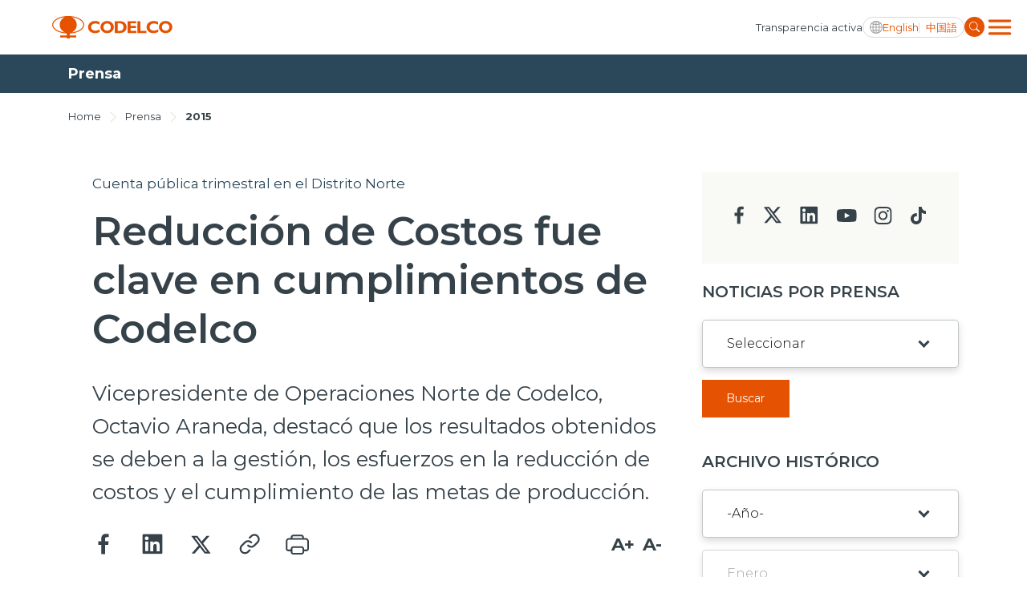

--- FILE ---
content_type: text/html; charset=utf-8
request_url: https://www.codelco.com/prensa/2015/reduccion-de-costos-fue-clave-en-cumplimientos-de-codelco
body_size: 9329
content:
<!DOCTYPE HTML>
<html lang="es-CL">
<head>
    <!-- Meta tags -->
    <title>Reducción de Costos fue clave en cumplimientos de Codelco | CODELCO - Corporación Nacional del Cobre, Chile</title>
<meta name="robots" content="index,follow,noodp,noydir">
<meta charset="utf-8">
<meta name="description" content="Vicepresidente de Operaciones Norte de Codelco, Octavio Araneda, destacó que los resultados obtenidos se deben a la gestión, los esfuerzos en la reducción de costos y el cumplimiento de las metas de producción.">
<link rel="canonical" href="https://www.codelco.com/prensa/2015/reduccion-de-costos-fue-clave-en-cumplimientos-de-codelco">
<!-- utiles -->
<meta name="viewport" content="width=device-width, initial-scale=1.0">
<meta name="HandheldFriendly" content="True">
<meta name="format-detection" content="telephone=no">
<meta http-equiv="X-UA-Compatible" content="IE=edge">
<meta name="author" content="CODELCO - Corporación Nacional del Cobre, Chile" >
<link rel="shorcut icon" href="/favicon.ico?v=20230902" type="image/x-icon">
<link rel="icon" href="/favicon.ico?v=20230902" type="image/x-icon">
<!-- Meta tags Twitter-->
<meta name="twitter:card" content="summary_large_image">
<meta name="twitter:site" content="@">
<meta name="twitter:title" content="Reducción de Costos fue clave en cumplimientos de Codelco">
<meta name="twitter:description" content="Vicepresidente de Operaciones Norte de Codelco, Octavio Araneda, destacó que los resultados obtenidos se deben a la gestión, los esfuerzos en la reducción de costos y el cumplimiento de las metas de producción.">

  
 
<meta property="twitter:image" content="https://www.codelco.com/prontus_codelco/imag/default_400x300.jpg" />
 
<!-- Meta tags FB  -->
<meta property="og:url" content="https://www.codelco.com/prensa/2015/reduccion-de-costos-fue-clave-en-cumplimientos-de-codelco">
<meta property="og:type" content="website">
<meta property="og:title" content="Reducción de Costos fue clave en cumplimientos de Codelco">
<meta property="og:description" content="Vicepresidente de Operaciones Norte de Codelco, Octavio Araneda, destacó que los resultados obtenidos se deben a la gestión, los esfuerzos en la reducción de costos y el cumplimiento de las metas de producción.">

  
 
<meta property="og:image" content="https://www.codelco.com/prontus_codelco/imag/default/default_400x300.jpg">
<meta property="og:image:width" content="400">
<meta property="og:image:height" content="300">
 
<script type="application/ld+json">
{
    "@context": "https://schema.org/",
    "@type": "NewsArticle",
    "mainEntityOfPage": {
        "@type": "Webpage",
        "name": "CODELCO - Corporación Nacional del Cobre, Chile",
        "url": "https://www.codelco.com/prensa/2015/reduccion-de-costos-fue-clave-en-cumplimientos-de-codelco"
    },
    "headline": "Reducción de Costos fue clave en cumplimientos de Codelco",
    "image": [
        
    ],
    "inLanguage": "es-ES",
    "datePublished": "",
    "author": {
        "@type": "Organization",
        "name": "CODELCO - Corporación Nacional del Cobre, Chile"
    },
    "publisher": {
        "@type": "Organization",
        "logo": {"@type": "ImageObject", "url": "https://www.codelco.com/prontus_codelco/imag/logo.svg"},
        "name": "CODELCO - Corporación Nacional del Cobre, Chile",
        "sameAs": ["https://www.facebook.com/", "https://twitter.com/"]
    }
}
</script>
    <!-- Google Tag Manager -->
<script>(function(w,d,s,l,i){w[l]=w[l]||[];w[l].push({'gtm.start':
new Date().getTime(),event:'gtm.js'});var f=d.getElementsByTagName(s)[0],
j=d.createElement(s),dl=l!='dataLayer'?'&l='+l:'';j.async=true;j.src=
'https://www.googletagmanager.com/gtm.js?id='+i+dl;f.parentNode.insertBefore(j,f);
})(window,document,'script','dataLayer','GTM-M8HNC3J');</script>
<!-- End Google Tag Manager -->

    <!--CSS-->
    
<link rel="preconnect" href="https://fonts.googleapis.com">
<link rel="preconnect" href="https://fonts.gstatic.com" crossorigin>
<link href="https://fonts.googleapis.com/css2?family=Montserrat:wght@300;400;500;600;700;800;900&display=swap" rel="stylesheet">
<link href="https://fonts.googleapis.com/css2?family=Roboto:wght@400;500&display=swap" rel="stylesheet">
<link rel="stylesheet" type="text/css" href="/prontus_codelco/css/normalize.css?v=7.3">
<link rel="stylesheet" type="text/css" href="/prontus_codelco/css/slick.css?v=7.3">
<link rel="stylesheet" type="text/css" href="/prontus_codelco/css/jquery.fancybox.min.css?v=7.3">
<link rel="stylesheet" type="text/css" href="/prontus_codelco/css/stylesheet/grid.css?v=7.3">
<link rel="stylesheet" type="text/css" href="/prontus_codelco/css/stylesheet/global.css?v=7.3">
<link rel="stylesheet" type="text/css" href="/prontus_codelco/css/gridpak.css?v=7.3">
<link rel="stylesheet" type="text/css" href="/prontus_codelco/css/stylesheet/header.css?v=7.3">
<link rel="stylesheet" type="text/css" href="/prontus_codelco/css/stylesheet/banner.css?v=7.3">
<link rel="stylesheet" type="text/css" href="/prontus_codelco/css/stylesheet/card-block.css?v=7.3">
<link rel="stylesheet" type="text/css" href="/prontus_codelco/css/stylesheet/services-slider.css?v=7.3">
<link rel="stylesheet" type="text/css" href="/prontus_codelco/css/stylesheet/news-slider.css?v=7.3">
<link rel="stylesheet" type="text/css" href="/prontus_codelco/css/stylesheet/video-slider.css?v=7.3">
<link rel="stylesheet" type="text/css" href="/prontus_codelco/css/stylesheet/table.css?v=7.3">
<link rel="stylesheet" type="text/css" href="/prontus_codelco/css/stylesheet/result-report.css?v=7.3">
<link rel="stylesheet" type="text/css" href="/prontus_codelco/css/stylesheet/opertation-sec.css?v=7.3">
<link rel="stylesheet" type="text/css" href="/prontus_codelco/css/stylesheet/inner-banner.css?v=7.3">
<link rel="stylesheet" type="text/css" href="/prontus_codelco/css/stylesheet/about-box.css?v=7.3">
<link rel="stylesheet" type="text/css" href="/prontus_codelco/css/stylesheet/review-sec.css?v=7.3">
<link rel="stylesheet" type="text/css" href="/prontus_codelco/css/stylesheet/complaint-sec.css?v=7.3">
<link rel="stylesheet" type="text/css" href="/prontus_codelco/css/stylesheet/social-media.css?v=7.3">
<link rel="stylesheet" type="text/css" href="/prontus_codelco/css/stylesheet/report-sec.css?v=7.3">
<link rel="stylesheet" type="text/css" href="/prontus_codelco/css/stylesheet/company-info.css?v=7.3">
<link rel="stylesheet" type="text/css" href="/prontus_codelco/css/stylesheet/menu.css?v=7.3">
<link rel="stylesheet" type="text/css" href="/prontus_codelco/css/stylesheet/request-sec.css?v=7.3">
<link rel="stylesheet" type="text/css" href="/prontus_codelco/css/stylesheet/contact-sec.css?v=7.3">
<link rel="stylesheet" type="text/css" href="/prontus_codelco/css/stylesheet/blog-list.css?v=7.3">
<link rel="stylesheet" type="text/css" href="/prontus_codelco/css/stylesheet/table-data-download.css?v=7.3">
<link rel="stylesheet" type="text/css" href="/prontus_codelco/css/stylesheet/banner-block.css?v=7.3">
<link rel="stylesheet" type="text/css" href="/prontus_codelco/css/stylesheet/articulo.css?v=7.3">
<link rel="stylesheet" type="text/css" href="/prontus_codelco/css/stylesheet/news-search.css?v=7.3">
<link rel="stylesheet" type="text/css" href="/prontus_codelco/css/stylesheet/request-form.css?v=7.3">
<link rel="stylesheet" type="text/css" href="/prontus_codelco/css/stylesheet/cookies-bar.css?v=7.3">
<link rel="stylesheet" type="text/css" href="/prontus_codelco/css/stylesheet/service-provider-box.css?v=7.3">
<link rel="stylesheet" type="text/css" href="/prontus_codelco/css/stylesheet/filter.css?v=7.3">
<link rel="stylesheet" type="text/css" href="/prontus_codelco/css/stylesheet/accordion.css?v=7.3">
<link rel="stylesheet" type="text/css" href="/prontus_codelco/css/stylesheet/streaming.css?v=7.3">
<link rel="stylesheet" type="text/css" href="/prontus_codelco/css/stylesheet/pagination.css?v=7.3">
<link rel="stylesheet" type="text/css" href="/prontus_codelco/css/stylesheet/buscador.css?v=7.3">
<link rel="stylesheet" type="text/css" href="/prontus_codelco/css/stylesheet/site-map.css?v=7.3">
<link rel="stylesheet" type="text/css" href="/prontus_codelco/css/stylesheet/footer.css?v=7.3">
<link rel="stylesheet" type="text/css" href="/prontus_codelco/css/stylesheet/home2023.css?v=7.3">
<link rel="stylesheet" type="text/css" href="/prontus_codelco/css/modal.css?v=7.3">
<link rel="stylesheet" type="text/css" href="/prontus_codelco/css/estilos_vtxt.css?v=7.3">
<!-- <link rel="stylesheet" type="text/css" href="/prontus_codelco/css/bundle.css?v=7.3"> -->

    <!--JS-->
    
<script src="/prontus_codelco/js-local/jquery-3.7.0.min.js"></script>
<script src="/prontus_codelco/js-local/slick.min.js"></script>
<script src='/prontus_codelco/js-local/common.js?v=1.12.2'></script>
<script src='/prontus_codelco/js-local/FontSize.class.js?v=1.12.2'></script>
<script src='/prontus_codelco/js-local/BuscadorPrensa.class.js?v=1.12.2'></script>
<script src='/prontus_codelco/js-local/jquery.fancybox.min.js?v=1.12.2'></script>
<script src='/prontus_codelco/js-local/swiper-bundle.min.js?v=1.12.2'></script>
<script src='/prontus_codelco/js-local/Vistas.class.js?v=1.12.2' defer></script>
<script src='/prontus_codelco/js-local/Utiles.class.js?v=1.12.2' defer></script>

    <script>
        // Definir la variable basada en el CMS
        window.initialOrder = '' == 'si' ? true: false;
    </script>
    <script src="/prontus_codelco/js-local/sort-li.js?v=2"></script>
</head>
<body>
    <!-- Google Tag Manager (noscript) -->
<noscript><iframe src="https://www.googletagmanager.com/ns.html?id=GTM-M8HNC3J"
height="0" width="0" style="display:none;visibility:hidden"></iframe></noscript>
<!-- End Google Tag Manager (noscript) -->
        <div class="wrapper">

        <!--HEADER-->
        

<!-- Start Header -->
<header id="header" class="header veintitres">

    <!-- Start Header Bottom Part -->
    <div class="header-bottom-part dos">
        <div class="container">
            <div class="header-bottom-part-content">
                <div class="header-bottom-part-content-right-part">
                    
                        
                    <!-- Logo -->
                    <a href="/" target="_top" class="logo" title="Codelco">
                        <img src="/prontus_codelco/site/artic/20220408/imag/foto_0000000120220408100923/logo.svg" class="logo-img" alt="Codelco">
                    </a>
                        
                    
                </div>

                <!-- Mobile Menu Right Part -->
                <div class="header-bottom-part-content-right-part">
                    
                        
                    <a href="/transparencia-activa" 
                        class="header-top-part-listing-link desktop"
                        title="
                                
                                Transparencia activa
                                ">
                        
                        
                            Transparencia activa
                        
                    </a>
                        
                    
                    <div class="header-bottom-part-content-right-part-link">
                        <span class="ic-language d-block"></span>
                        <a href="javascript:void(0)" class="txt-language desktop chgLang" data-lang="en" title="English">
                            English
                        </a>
                        <a href="javascript:void(0)" class="txt-language movil chgLang" data-lang="en" title="ENG">
                            ENG
                        </a>            
                        <a href="javascript:void(0)" class="txt-language chgLang" data-lang="zh" title="中国語">
                            中国語
                        </a>
                    </div>
                    <form class="search-form" id="form_buscar" method="get" action="/cgi-bin/prontus_search.cgi">
                        <input id="search_prontus" name="search_prontus" value="prontus_codelco" type="hidden"/>
                        <input name="search_idx" value="all" type="hidden"/>
                        <input name="search_tmp" value="search.html" type="hidden"/>
                        <input name="search_modo" value="or" type="hidden"/>
                        <input name="search_orden" value="cro" type="hidden"/>
                        <input name="search_resxpag" value="10" type="hidden"/> 
                        <input name="search_form" value="yes" type="hidden"/>
                        <input type="text" name="search_texto" class="search-input" placeholder="Ingrese su búsqueda"/>
                        <a href="#" title="" class="search-button">
                            <img src="/prontus_codelco/imag/master/lupa.svg" alt="Search" class="search-button-icon">
                        </a>
                    </form>
                    <div class="dropdown">
                        <button onclick="myFunctionMenu()" class="dropbtn dropbtn__menu"></button>
                        <ul id="myDropdown" class="dropdown-content mega-menu">
                            <li class="header-top-item movil">
                                
                                    
                                <a href="/transparencia-activa" 
                                    class="header-top-part-listing-link"
                                    title="
                                    
                                    Transparencia activa
                                    ">
                                    
                                    
                                    Transparencia activa
                                    
                                </a>
                                    
                                
                            </li>
                            <li class="search-form-outer movil">
                                <!-- Start Search Form -->
                                <form class="search-form movil" id="form_buscar" method="get" action="/cgi-bin/prontus_search.cgi">
                                    <input id="search_prontus" name="search_prontus" value="prontus_codelco" type="hidden"/>
                                    <input name="search_idx" value="all" type="hidden"/>
                                    <input name="search_tmp" value="search.html" type="hidden"/>
                                    <input name="search_modo" value="or" type="hidden"/>
                                    <input name="search_orden" value="cro" type="hidden"/>
                                    <input name="search_resxpag" value="10" type="hidden"/> 
                                    <input name="search_form" value="yes" type="hidden"/>
                                    <input type="text" name="search_texto" class="search-input" placeholder="Ingrese su búsqueda"/>
                                    <a href="#" title="" class="search-button">
                                        <img src="/prontus_codelco/imag/master/lupa.svg" alt="Search" class="search-button-icon">
                                    </a>
                                </form>
                                <!-- End Search Form -->
                            </li>
                            <li class="mega-menu__row">
                                <ul class="mega-menu__content">
                                    
                                        
                                    <li class="mega-menu__item">
                                        <a href="/nosotros">Nosotros</a>
                                    </li>
                                        
                                    
                                        
                                    <li class="mega-menu__item">
                                        <a href="/operaciones">Operaciones</a>
                                    </li>
                                        
                                    
                                        
                                    <li class="mega-menu__item">
                                        <a href="/proyectos">Proyectos</a>
                                    </li>
                                        
                                    
                                        
                                    <li class="mega-menu__item">
                                        <a href="/sustentabilidad">Sustentabilidad</a>
                                    </li>
                                        
                                    
                                        
                                    <li class="mega-menu__item">
                                        <a href="/innovacion">Innovación</a>
                                    </li>
                                        
                                    
                                        
                                    <li class="mega-menu__item">
                                        <a href="/inversionistas">Inversionistas</a>
                                    </li>
                                        
                                    
                                </ul>
                            </li>
                            <li class="mega-menu__row">
                                <ul class="mega-menu__content">
                                    
                                        
                                    <li class="mega-menu__item">
                                        <a href="/prensa">Prensa</a>
                                    </li>
                                        
                                    
                                        
                                    <li class="mega-menu__item">
                                        <a href="/trabaja-en-codelco">Trabaja en Codelco</a>
                                    </li>
                                        
                                    
                                        
                                    <li class="mega-menu__item">
                                        <a href="/transparencia-activa">Transparencia activa</a>
                                    </li>
                                        
                                    
                                        
                                    <li class="mega-menu__item">
                                        <a href="/canales-de-denuncia">Canales de denuncia</a>
                                    </li>
                                        
                                    
                                        
                                    <li class="mega-menu__item">
                                        <a href="/proveedores">Proveedores</a>
                                    </li>
                                        
                                    
                                </ul>
                            </li>
                            <li class="mega-menu__row">
                                <ul class="mega-menu__content">
                                    
                                        
                                    <li class="mega-menu__item">
                                        <a href="https://mi.codelco.cl">Acceso trabajadores/as</a>
                                    </li>
                                        
                                    
                                </ul>
                            </li>
                        </ul>
                    </div>
                </div>

                <!-- Start Main Navigation -->
                <nav class="main-navigation">
                    <div class="container main-navigation-container">
                        <!-- Start Secondary Navigation -->
                        <ul class="secondary-navigation movil">
                            
                                
                            <li class="secondary-navigation-item">
                                <a href="/transparencia-activa" class="secondary-navigation-link" 
                                    title="
                                            
                                            Transparencia activa
                                            ">
                                    
                                    
                                    Transparencia activa
                                    
                                    <img src="/prontus_codelco/imag/master/arrow_menu.svg" alt="arrow_menu">
                                </a>
                            </li>
                                
                            
                        </ul>

                        <ul class="secondary-navigation">
                            
                                
                            <li class="secondary-navigation-item">
                                <a href="/prensa" class="secondary-navigation-link" 
                                    title="
                                    
                                    Prensa
                                    ">
                                    
                                    
                                    Prensa
                                    
                                    <img src="/prontus_codelco/imag/master/arrow_menu.svg" alt="arrow_menu">
                                </a>
                            </li>
                                
                            
                                
                            <li class="secondary-navigation-item">
                                <a href="/trabaja-en-codelco" class="secondary-navigation-link" 
                                    title="
                                    
                                    Trabaja en Codelco
                                    ">
                                    
                                    
                                    Trabaja en Codelco
                                    
                                    <img src="/prontus_codelco/imag/master/arrow_menu.svg" alt="arrow_menu">
                                </a>
                            </li>
                                
                            
                                
                            <li class="secondary-navigation-item">
                                <a href="/transparencia-activa" class="secondary-navigation-link" 
                                    title="
                                    
                                    Transparencia activa
                                    ">
                                    
                                    
                                    Transparencia activa
                                    
                                    <img src="/prontus_codelco/imag/master/arrow_menu.svg" alt="arrow_menu">
                                </a>
                            </li>
                                
                            
                                
                            <li class="secondary-navigation-item">
                                <a href="/canales-de-denuncia" class="secondary-navigation-link" 
                                    title="
                                    
                                    Canales de denuncia
                                    ">
                                    
                                    
                                    Canales de denuncia
                                    
                                    <img src="/prontus_codelco/imag/master/arrow_menu.svg" alt="arrow_menu">
                                </a>
                            </li>
                                
                            
                                
                            <li class="secondary-navigation-item">
                                <a href="/proveedores" class="secondary-navigation-link" 
                                    title="
                                    
                                    Proveedores
                                    ">
                                    
                                    
                                    Proveedores
                                    
                                    <img src="/prontus_codelco/imag/master/arrow_menu.svg" alt="arrow_menu">
                                </a>
                            </li>
                                
                            
                        </ul>

                        <ul class="secondary-navigation smaller">
                            
                                
                            <li class="secondary-navigation-item">
                                <a href="https://mi.codelco.cl" class="secondary-navigation-link" 
                                    title="
                                    
                                    Acceso trabajadores/as
                                    ">
                                    
                                    
                                    Acceso trabajadores/as
                                    
                                </a>
                            </li>
                                
                            
                        </ul>
                    </div>
                </nav>
                <!-- End Main Navigation -->
            </div>
        </div>
    </div>
    <!-- End Header Bottom Part -->
</header>
<!-- End Header -->
        <!--/HEADER-->
        <!-- Start Banner Section -->
        <section class="articulo-heading">
            <div class="container">
                <h1 class="articulo-heading-title">Prensa</h1>
            </div>
        </section>
        <!-- End Banner Section -->

        <!-- Start Artículo General-->
        <section class="section-outer articulo-section">
            <div class="container">
                <div class="inner-banner-top articulo-breadcrumbs">
    <span class="inner-banner-breadcrumbs"><a href="/" class="inner-banner-breadcrumbs-anchor"
            title="Home">Home</a></span>
    
    <img src="/prontus_codelco/imag/grey-arrow.svg" alt="Arrow" class="inner-banner-breadcrumbs-arrow">
    <span class="inner-banner-breadcrumbs"><a href="/prensa" 
            class="inner-banner-breadcrumbs " title="Prensa">Prensa</a></span>
    
    
    
    <img src="/prontus_codelco/imag/grey-arrow.svg" alt="Arrow" class="inner-banner-breadcrumbs-arrow">
    <span class="inner-banner-breadcrumbs"><a
            href="/prontus_codelco/site/tax/port/all/taxport_4_233__1.html"
            class="inner-banner-breadcrumbs-anchor font-bold" title="2015">2015</a></span>
    
    
</div>
                <div class="articulo-outer">
                    <!-- Articulo Left -->
                    <div class="articulo-card">

                        <div class="articulo-header">
                            <div class="articulo-date-outer d-flex">
                                <a class="articulo-date text-primary" href="#" title="Cuenta pública trimestral en el Distrito Norte">Cuenta pública trimestral en el Distrito Norte</a>
                                
                                
                                
                                
                            </div>

                            <h1 class="articulo-header-title">Reducción de Costos fue clave en cumplimientos de Codelco</h1>
                            <p class="articulo-header-text">Vicepresidente de Operaciones Norte de Codelco, Octavio Araneda, destacó que los resultados obtenidos se deben a la gestión, los esfuerzos en la reducción de costos y el cumplimiento de las metas de producción.</p>
                            

                            <div class="row row-cols-2 align-items-center justify-content-between">
                                <div class="col-auto">
                                    <div class="d-flex align-items-center">
                                        
                                        <div class="article-social-block">
                                            <script language="JavaScript">
    function copyToClipboard(fileurl) {
        var $temp = $("<input>");
        $("body").append($temp);
        $temp.val(fileurl).select();
        document.execCommand("copy");
        $temp.remove();
        alert("Enlace copiado en el portapapeles");
    }
</script>

<div class="social-block">
    <a class="social-block-link" href="#" title="Facebook" onclick="window.open('https://www.facebook.com/sharer/sharer.php?u=https://www.codelco.com/prensa/2015/reduccion-de-costos-fue-clave-en-cumplimientos-de-codelco','','width=555,height=330'); return false;">
        <img class="social-block-icon" src="/prontus_codelco/imag/ic-facebook.svg" alt="">
    </a>
    <a class="social-block-link" href="#" title="Linkedin" onclick="window.open('https://www.linkedin.com/sharing/share-offsite/?url=https://www.codelco.com/prensa/2015/reduccion-de-costos-fue-clave-en-cumplimientos-de-codelco','','width=555,height=330'); return false;">
        <img class="social-block-icon" src="/prontus_codelco/imag/ic-linkedin.svg" alt="">
    </a>
    <a class="social-block-link" href="#" title="Twitter" onclick="window.open('https://twitter.com/intent/tweet?text=Reducción de Costos fue clave en cumplimientos de Codelco&url='+ encodeURIComponent(document.title) + 'https://www.codelco.com/prensa/2015/reduccion-de-costos-fue-clave-en-cumplimientos-de-codelco','','width=555,height=330'); return false;">
        <img class="social-block-icon" src="/prontus_codelco/imag/ic-twitter.svg?v=20240704" alt="">
    </a>
    <a class="social-block-link d-none d-md-block" href="#" title="Link" onclick="copyToClipboard('https://www.codelco.com/prensa/2015/reduccion-de-costos-fue-clave-en-cumplimientos-de-codelco')" >
        <img class="social-block-icon" src="/prontus_codelco/imag/ic-link.svg" alt="">
    </a>
    <a class="social-block-link d-none d-md-block" href="#" onclick="Utiles.imprimirArticulo('https://www.codelco.com/prontus_codelco/site/artic/20150602/pags/20150602170420.html');return false;" title="Print">
        <img class="social-block-icon" src="/prontus_codelco/imag/ic-print.svg" alt="">
    </a>
</div>


                                        </div>
                                    </div>
                                </div>
                                <div class="col-auto pl-0">
                                    <div class="article-action-block">
                                        
                                        <ul class="pagefont-control-list-outer">
                                            <li class="pagefont-control-list"><a href="#" title="A+" onclick="FontSize.cambiaSize('mas'); return false;" class="pagefont-control">A+</a></li>
                                            <li class="pagefont-control-list"><a href="#" title="A-" onclick="FontSize.cambiaSize('menos'); return false;" class="pagefont-control">A-</a></li>
                                        </ul>
					                    
                                    </div>
                                </div>
                            </div>
                        </div>

                        <!-- Articulo Image -->
                        

                        
                        <div class="articulo-body-text CUERPO cuerpo_es">
                            
<!--STIT_vtxt_cuerpo-->
<div class="articulo-innerpage-link-outer">
    <ul class="articulo-innerpage-link-listing">
        
    </ul>
</div>
<!--/STIT_vtxt_cuerpo-->


                            <p><span style="line-height: 18.2000007629395px;" data-mce-mark="1"><strong>Calama, 2 de junio de 2015.-</strong> Las cuentas en el Distrito Norte de Codelco, están en azul. Así lo destacó en una inédita cuenta pública en Calama, el vicepresidente de Operaciones Norte, Octavio Araneda, quien –acompañado de los Gerentes Generales de las Divisiones- entregó un detallado estado de avance ante autoridades locales y ejecutivos de la Corporación.</span></p>
<div class="marcoFoto" style="width: 300px; float: right;">
<div><img alt="Imagen foto_00000008" border="0" class="fotodrag" height="181" id="foto_00000008" name="foto_00000008" src="/prontus_codelco/site/artic/20150602/imag/foto_0000000820150602170420.jpg" style="line-height: 18.2000007629395px;" width="300" /></div>
<div class="piefoto" style="text-align: center; width: 300px;">Sergio Parada, gerente general de División Chuquicamata; Melissa Hernández, representante del senador Pedro Araya; Octavio Araneda, Viceoresidente de Operaciones Norte; Esteban Velásquez,Alcalde de Calama y Carlos Caballero, gerente general de División Ministro Hales.</div>
</div>
<p><span style="line-height: 18.2000007629395px;" data-mce-mark="1">"Gracias a la gestión de costos, en la Corporación logramos un ahorro de 247 millones de dólares, lo cual fue determinante para entregar 312 millones de dólares en excedentes al Estado. Esto es muy meritorio si pensamos que el precio del cobre ha caído en torno a un 17 por ciento", dijo Araneda, quien se manifestó satisfecho frente a estos resultados.</span></p>
<p><span style="line-height: 18.2000007629395px;" data-mce-mark="1">El ejecutivo destacó que la contención de costos fue uno de los puntos destacados del trimestre. Durante su intervención, Octavio Araneda agregó que "Codelco redujo sus costos en un 14,7 por ciento respecto a igual período del año pasado y esto se enlaza con que a la fecha, presentamos un 110 por ciento de avance en el plan de reducción de costos que anunciamos a comienzos de 2015. Todo esto nos indica que vamos en un buen camino de cara al futuro de Codelco, que será muy exigente sobre todo en el Distrito Norte", enfatizó.</span></p>
<p><span style="line-height: 18.2000007629395px;" data-mce-mark="1">.El Distrito Norte de Codelco produjo 211 mil toneladas cobre fino durante el primer trimestre de 2015, prácticamente igual a la producción del primer semestre del año anterior. La caída de producción de Chuquicamata, en torno al 35,6%, la cual estaba contemplada en el plan de producción del primer trimestre, fue compensada con las mayores producciones de Gabriela Mistral y de Ministro Hales.</span></p>
<p><strong><span style="line-height: 18.2000007629395px;" data-mce-mark="1">Focos de acción</span></strong><br style="line-height: 18.2000007629395px;" /><span style="line-height: 18.2000007629395px;" data-mce-mark="1">Octavio Araneda precisó que Codelco tiene tres focos de acción específicos, como son: hacer una minería sustentable, adaptarse a la gestión del cambio y la transformación de las personas; y los proyectos estructurales, de los cuales Chuquicamata Subterránea y RT Sulfuros Fase II, son los que destacan en el Distrito Norte.</span></p>
<p><span style="line-height: 18.2000007629395px;" data-mce-mark="1">En este sentido, el ejecutivo dijo que "Los proyectos estructurales representan los desafíos más importantes que tiene la Corporación. Nunca nos habíamos enfrentado a cuatro mega proyectos y las dos minas subterráneas más grandes del mundo, en simultáneo".</span></p>
<div class="marcoFoto" style="width: 250px; float: left;">
<div><img alt="Imagen foto_00000009" border="0" class="fotodrag" height="174" id="foto_00000009" name="foto_00000009" src="/prontus_codelco/site/artic/20150602/imag/foto_0000000920150602170420.jpg" style="line-height: 18.2000007629395px;" width="250" /></div>
<div class="piefoto" style="text-align: center; width: 250px;">Lindor Quiroga, gerente general (S) de Radomiro Tomic;- Sergio Parada, gerente general de Chuquicamata;- Carlos Caballero, gerente general de Ministro Hales; y Ricardo Montoya, gerente general de Gabriela Mistral.</div>
</div>
<p><span style="line-height: 18.2000007629395px;" data-mce-mark="1">Respecto a los proyectos que se construyen en la zona, Araneda informó que Chuquicamata Subterránea está terminando sus obras tempranas y presenta un 22 por ciento de avance del total del la obra. En tanto que RT Sulfuros Fase II tiene un treinta por ciento de avance en la ingeniería de detalles y está en proceso de tramitación ambiental y consulta con comunidades indígenas.</span></p>
<p><strong><span style="line-height: 18.2000007629395px;" data-mce-mark="1">Proyectos Contracíclicos</span></strong><br style="line-height: 18.2000007629395px;" /><span style="line-height: 18.2000007629395px;" data-mce-mark="1">Según lo señalado por el vicepresidente de Operaciones Norte de Codelco, los proyectos estructurales resultan vitales para el futuro. "Si no los concretamos de aquí la 2025, la producción llegará a menos de la mitad de lo actual", fue parte de su diagnóstico.</span><br style="line-height: 18.2000007629395px;" /><span style="line-height: 18.2000007629395px;" data-mce-mark="1">Otro de los impactos que tendrán los mega proyectos, es la generación de mano de obra: 42 mil nuevos puestos de trabajo según estiman en la Corporación. De estos, 25 mil aproximadamente, se requerirán para Chuquicamata Subterránea y RT Sulfuros.</span></p>
<p><span style="line-height: 18.2000007629395px;" data-mce-mark="1">Sobre este punto, se refirió el alcalde de Calama, Esteban Velásquez, quien estuvo presente junto a otras autoridades locales en la cuenta del distrito. "Nos parece que hay una generosidad al abrir estas posibilidades laborales y en la medida que el distrito produce, también lo hace la ciudad de Calama. Agradecemos que esté la voluntad y pensamos que se deben integrar más aprendices de los liceos de la zona para que puedan tener más adelante contrato con la empresa y así generar mayor identidad y arraigo", dijo el jefe comunal.</span></p>
<p><span style="line-height: 18.2000007629395px;" data-mce-mark="1">En el ámbito de la formación laboral, tanto el alcalde Velásquez como el vicepresidente de Operaciones Norte, destacaron la futura creación de un Centro de Formación y Entrenamiento para operadores de Minería Subterránea.</span></p>
<p><span style="line-height: 18.2000007629395px;" data-mce-mark="1">A su vez, según se detalló en la cuenta, las opciones laborales en Codelco se traducen en casos concretos como que, mil jóvenes realizaron sus prácticas este año en el primer trimestre, de los cuales un 35 por ciento fueron mujeres.</span></p>
<p><strong><span style="line-height: 18.2000007629395px;" data-mce-mark="1">Seguridad como un Valor</span></strong><br style="line-height: 18.2000007629395px;" /><span style="line-height: 18.2000007629395px;" data-mce-mark="1">Otro de los temas destacados fue la seguridad, donde se notó una mejora en las estadísticas del primer trimestre del año. Octavio Araneda detalló en su cuenta que "no se registraron fatalidades en este período y esto es muy relevante porque la seguridad de las personas es intransable para Codelco".</span></p>
<p><span style="line-height: 18.2000007629395px;" data-mce-mark="1">Respecto a la tasa de gravedad, Araneda informó que hubo una baja de 43 por ciento respecto a 2014. "Esto es fundamental porque en Codelco debemos erradicar de una vez por todas los accidentes fatales y seguir bajando cada vez más nuestros índices", concluyó.</span></p>
<p><span style="line-height: 18.2000007629395px;" data-mce-mark="1">Fotografías en el siguiente <a href="https://www.flickr.com/photos/codelco/sets/72157653848088066/" target="_blank">link</a></span></p>
<p style="text-align: right;"><span style="line-height: 18.2000007629395px;" data-mce-mark="1"><strong>Gerencia de Comunicaciones</strong> </span></p>
                        </div>
                        

                        
                        
                            
                            
                                
                                
                                
                                
                            
                        
                        
                        <!-- descargables -->
                        
                        
                        
                        
                        
                        
                        
                        
                        
                        
                        
                        
                        
                        
                        
                        
                        
                        
                        
                        

                        
                        
                        
                        
                        
                        
                        
                        
                        
                        
                        
                        
                        
                        
                        
                        
                        
                        
                        
                        
                        
                        
                        
                        
                                                
                        
                        

                    </div>

                    <!-- Articulo Right-->
                    <div class="articulo-left">
                        <script type="text/javascript">
                            let changeDate = (date) => {
                                let datePart = date.match(/\d+/g);
                                return `${datePart[2]}/${datePart[1]}/${datePart[0]}`
                            }
                            function submitForm() {
                                $('input[name=search_fechaini]').val();
                                $('input[name=search_fechafin]').val();
                                $("#form_buscar_tax_fecha").submit();
                            }
                        </script>

                        


       

    
<div class="bg-gray contact-sec-social">
        
    <ul class="contact-sec-social-listing">
    
    
        
        <li class="contact-sec-social-listing-item">
            <a href="https://www.facebook.com/CODELCO/" target="_blank" title="facebook" class="contact-sec-social-listing-link"><img
                    src="/prontus_codelco/imag/facebook-icon.svg" alt="facebook"></a>
        </li>
        
    
    

    
    
        
        <li class="contact-sec-social-listing-item">
            <a href="https://twitter.com/CodelcoChile" target="_blank" title="twitter" class="contact-sec-social-listing-link"><img
                    src="/prontus_codelco/imag/twitter-icon.svg" alt="twitter"></a>
        </li>
        
    
    

    
    
        
        <li class="contact-sec-social-listing-item">
            <a href="https://www.linkedin.com/company/codelco?trk=biz-companies-cym" target="_blank" title="linkedin" class="contact-sec-social-listing-link"><img
                    src="/prontus_codelco/imag/linkedin-icon.svg" alt="linkedin"></a>
        </li>
        
    
    

    
    
        
        <li class="contact-sec-social-listing-item">
            <a href="https://www.youtube.com/user/ChileCodelco" target="_blank" title="youtube" class="contact-sec-social-listing-link"><img
                    src="/prontus_codelco/imag/youtube-icon.svg" alt="youtube"></a>
        </li>
        
    
    

    
    
        
        <li class="contact-sec-social-listing-item">
            <a href="https://www.instagram.com/codelco_chile/" target="_blank" title="insta" class="contact-sec-social-listing-link"><img
                    src="/prontus_codelco/imag/insta-icon.svg" alt="insta"></a>
        </li>
        
    
    

    
    
        
        <li class="contact-sec-social-listing-item">
            <a href="https://www.tiktok.com/@codelco" target="_blank" title="tiktok" class="contact-sec-social-listing-link"><img
                    src="/prontus_codelco/imag/tiktok-icon.svg" alt="tiktok"></a>
        </li>
        
    
    
    </ul>
</div>
    

                        
                        <div class="news-search-inner-content">
                            <form id="formBuscarTax" method="get" action="/cgi-bin/prontus_search.cgi" class="navbar-form navbar-right search-desktop">
                                <input id="search_prontus" name="search_prontus" value="prontus_codelco" type="hidden"/>
                                <input name="search_idx" value="all" type="hidden"/>
                                <input name="search_tmp" value="search.html" type="hidden"/>
                                <input name="search_resxpag" value="8" type="hidden"/>
                                <input name="search_form" value="yes" type="hidden"/>
                                <input name="search_texto" value="search_prensa" type="hidden"/>
                                <input name="search_seccion" value="Prensa" type="hidden"/>

                                <h3 class="select-title">Noticias por Prensa</h3>
                                <div class="select-outer">
                                    
                                    <select name="search_tema" id="search_tema" class="select">
    <option value="" selected>Seleccionar</option>

    

    

    

    

    

    

    

    

    

    

    

    

    

    

    

    

    

    

    

    

    

    

    

    

    

    

    

    

    

    

    

    

    

    

    

    

    

    

    

    

    

    

    

    

    

    

    

    

    

    

    

    

    

    

    

    

    

    

    

    

    

    

    

    

    

    

    

    

    

    
        <option value="2024">2024</option>
    

    
        <option value="2025">2025</option>
    

    
        <option value="2023">2023</option>
    

    
        <option value="2022">2022</option>
    

    
        <option value="2021">2021</option>
    

    
        <option value="2020">2020</option>
    

    
        <option value="2019">2019</option>
    

    
        <option value="2018">2018</option>
    

    
        <option value="2017">2017</option>
    

    
        <option value="2016">2016</option>
    

    
        <option value="2015">2015</option>
    

    
        <option value="2014">2014</option>
    

    
        <option value="2013">2013</option>
    

    
        <option value="2012">2012</option>
    

    
        <option value="2011">2011</option>
    

    
        <option value="2010">2010</option>
    

    
        <option value="2009">2009</option>
    

    
        <option value="2008">2008</option>
    

    
        <option value="2007">2007</option>
    

    
        <option value="2006">2006</option>
    

    
        <option value="2005">2005</option>
    

    
        <option value="2004">2004</option>
    

    
        <option value="2003">2003</option>
    

    
        <option value="2002">2002</option>
    

    
        <option value="2001">2001</option>
    

    
        <option value="2000">2000</option>
    

    
        <option value="Presentaciones">Presentaciones</option>
    

    
        <option value="Galería Multimedios">Galería Multimedios</option>
    

    
        <option value="Codelco en la prensa">Codelco en la prensa</option>
    

    
        <option value="Publicaciones">Publicaciones</option>
    

    

    

    

    

    

    

    

    

    


</select>
                                </div>
                                <a href="#"
                                onclick="buscarOperacion()"
                                class="btn btn-primary select-btn"
                                title="Buscar">Buscar</a>
                            </form>
                        </div>
                        
                        
                        <div class="news-search-inner-content">
                            <form id="formBuscadorPrensa" method="get" action="/cgi-bin/prontus_search.cgi" class="navbar-form navbar-right search-desktop">
                                <input id="search_prontus" name="search_prontus" value="prontus_codelco" type="hidden"/>
                                <input name="search_idx" value="all" type="hidden"/>
                                <input name="search_tmp" value="search.html" type="hidden"/>
                                <input name="search_resxpag" value="8" type="hidden"/>
                                <input name="search_form" value="yes" type="hidden"/>
                                <input name="search_texto" value="search_prensa" type="hidden"/>
                                <input name="search_seccion" value="Prensa" type="hidden"/>
                                <input name="search_fechaini" type="hidden">
                                <input name="search_fechafin" type="hidden">

                                <h3 class="select-title">Archivo histórico</h3>
                                <div class="select-outer">
                                    <select id="dropDownYear" class="select">
                                        <option value="-1">-Año-</option>
                                    </select>
                                </div>
                                <div class="select-outer">
                                    <select id="dropDownYearMonth" class="select">
                                        <option value="1">Enero</option>
                                    </select>
                                </div>
                                <a href="#"
                                onclick="submitFormHistorico()"
                                class="btn btn-primary select-btn"
                                title="Buscar">Buscar</a>
                            </form>
                        </div>
                        
                    </div>
                </div>
            </div>
        </section>
        <!-- End Artículo General-->
        <div id="modal-video" class="modal">
            <!-- Modal container -->
            <div class="modal-container">
                <span class="close-modal">&times;</span>
                <div class="modal-content"></div>
            </div>
        </div>
    <!--FOOTER-->
    <!-- Start Footer -->
<footer class="footer veintitres">
    <div class="container">
        
        <!-- Footer Logo -->
        <a href="/" class="footer-logo">
            <img src="/prontus_codelco/site/artic/20230623/imag/foto_0000000120230623105135/logo-footer.svg"
            alt="Logo footer">
        </a>
        
        <div class="footer__top">
            
                
            <!-- Contact Listing -->
            <ul class="footer__contact">
                
                <li>
                        
                    Alameda Libertador Bernardo O'Higgins 1449
                </li>
                
            
                
                <li>
                        
                    Torre 2, piso 9, Santiago Downtown, Santiago, Chile
                </li>
                
            
                
                <li>
                        
                    Casilla Postal 150-D1
                </li>
                
            
                
                <li>
                        
                    +56 2 2690 3000
                </li>
                
            </ul>
                
            
            <div class="footer__links">
                
                <ul class="footer__links-listing">
                    
                        
                    <li>
                        <a href="/contacto"
                            target="_top">Contacto</a>
                    </li>
                        
                    
                        
                    <li>
                        <a href="/terminos-y-condiciones"
                            target="_top">Términos y condiciones</a>
                    </li>
                        
                    
                        
                    <li>
                        <a href="/mapa-del-sitio"
                            target="_top">Mapa del sitio</a>
                    </li>
                        
                    
                        
                    
                        
                    
                        
                    
                        
                    
                        
                    
                        
                    
                        
                    
                </ul>
                
                
                    
                <!-- Start Social Icons -->
                <ul class="footer__social-icons">
                    
                    
                    <li>
                        <a href="https://www.facebook.com/CODELCO/" 
                            target="_top">
                            <img src="/prontus_codelco/imag/master/ic-facebook-white.svg" alt="Facebook">
                        </a>
                    </li>
                    
                    
                
                    
                    
                    <li>
                        <a href="https://twitter.com/codelcochile" 
                            target="_top">
                            <img src="/prontus_codelco/imag/master/ic-twitter-white.svg" alt="Twitter">
                        </a>
                    </li>
                    
                    
                
                    
                    
                    <li>
                        <a href="https://www.instagram.com/codelco_chile/" 
                            target="_top">
                            <img src="/prontus_codelco/imag/master/ic-insta-white.svg" alt="Instagram">
                        </a>
                    </li>
                    
                    
                
                    
                    
                    <li>
                        <a href="https://www.youtube.com/user/ChileCodelco" 
                            target="_top">
                            <img src="/prontus_codelco/imag/master/ic-youtube-white.svg" alt="Youtube">
                        </a>
                    </li>
                    
                    
                
                    
                    
                    <li>
                        <a href="https://www.linkedin.com/company/codelco/?viewAsMember=true" 
                            target="_top">
                            <img src="/prontus_codelco/imag/master/ic-linkedin-white.svg" alt="Linkedin">
                        </a>
                    </li>
                    
                    
                
                    
                    
                    <li>
                        <a href="https://www.tiktok.com/@codelco" 
                            target="_blank">
                            <img src="/prontus_codelco/imag/master/ic-tiktok-white.svg" alt="Tik Tok">
                        </a>
                    </li>
                    
                    
                </ul>
                <!-- End Social Icons -->
                    
                
            </div>
        </div>
    </div>
</footer>
<!-- End Footer -->
    <!--/FOOTER-->
    </div>
<script defer src="https://static.cloudflareinsights.com/beacon.min.js/vcd15cbe7772f49c399c6a5babf22c1241717689176015" integrity="sha512-ZpsOmlRQV6y907TI0dKBHq9Md29nnaEIPlkf84rnaERnq6zvWvPUqr2ft8M1aS28oN72PdrCzSjY4U6VaAw1EQ==" data-cf-beacon='{"version":"2024.11.0","token":"bc2c4a186079436da8c0a42068b6fcb4","server_timing":{"name":{"cfCacheStatus":true,"cfEdge":true,"cfExtPri":true,"cfL4":true,"cfOrigin":true,"cfSpeedBrain":true},"location_startswith":null}}' crossorigin="anonymous"></script>
</body>
<script type="text/javascript">
    $(document).ready(function() {
        _buscador_cargaMeses('formBuscadorPrensa','es');
    });
</script>
</html>

--- FILE ---
content_type: text/css; charset=utf-8
request_url: https://www.codelco.com/prontus_codelco/css/stylesheet/global.css?v=7.3
body_size: 2473
content:
/* Global --------------------------------------------------------------------------------------------------------*/
.CUERPO {
  opacity: 1 !important;
}

* {
  outline: none !important;
  box-sizing: border-box;
}

html {
  min-width: 320px;
  min-height: 100vh;
  scroll-behavior: smooth;
}

body {
  min-width: 320px;
  min-height: 100vh;
  font-size: 1rem;
  line-height: 1.5;
  font-family: "Montserrat", sans-serif;
  font-weight: 400;
  -ms-overflow-style: scrollbar;
  -webkit-font-smoothing: subpixel-antialiased;
  color: #36424A;
}

.wrapper {
  min-height: 100vh;
  display: flex;
  flex-direction: column;
}

.page-content {
  flex-grow: 1;
}

a {
  color: #2A485A;
  text-decoration: none;
}
a:hover {
  color: #E55302;
  text-decoration: none;
}

h1, .heading-1 {
  font-size: 3.75rem;
}

h2, .heading-2 {
  font-size: 1.375rem;
}

h3, .heading-3 {
  font-size: 1.25rem;
}

h4, .heading-4 {
  font-size: 1.0625rem;
}

h5, .heading-5 {
  font-size: 0.875rem;
}

h6, .heading-6 {
  font-size: 0.75rem;
}

small, .small-text {
  font-size: 0.75rem;
}

input[type=text], input[type=email], input[type=password], textarea, select {
  -webkit-appearance: none;
  appearance: none;
  font-family: "Montserrat", sans-serif;
  font-weight: 300;
}

textarea {
  -webkit-appearance: none;
  appearance: none;
}

::-webkit-input-placeholder, ::-moz-placeholder, :-ms-input-placeholder, :-moz-placeholder {
  color: #8E8E8E;
}

::-moz-focus-inner {
  border: 0;
}

select:-moz-focusring {
  color: transparent;
  text-shadow: 0 0 0 #8E8E8E;
}

.hr {
  margin: 0;
  border: 0;
  border-top: 1px solid #E6E6E6;
}

.mt-0 {
  margin-top: 0 !important;
}

.margin-auto {
  margin: 0 auto;
}

.pb-30 {
  padding-bottom: 30px !important;
}

.pb-20 {
  padding-bottom: 20px !important;
}

.pb-0 {
  padding-bottom: 0px !important;
}

.mb-0 {
  margin-bottom: 0px !important;
}

.mr-0 {
  margin-right: 0px !important;
}

.ml-0 {
  margin-left: 0px !important;
}

.mb-10 {
  margin-bottom: 10px !important;
}

.mb-20 {
  margin-bottom: 20px !important;
}

.mb-40 {
  margin-bottom: 40px !important;
}

.mb-auto {
  margin-bottom: auto !important;
}

.font-weight-500 {
  font-weight: 500 !important;
}

.font-weight-600 {
  font-weight: 600 !important;
}

strong, .font-weight-700 {
  font-weight: 700 !important;
}

.text-primary {
  color: #2A485A !important;
}

.bg-gray {
  background-color: #F9F9F5;
}

.bg-light-grey {
  background-color: rgba(54, 66, 74, 0.05);
}

.bg-dark-grey {
  background-color: rgba(54, 66, 74, 0.1);
}

.bg-ocre {
  background-color: rgba(196, 193, 160, 0.3);
}

.desktop {
  display: block;
}

.mobile {
  display: none;
}

.btn {
  display: inline-flex;
  font-family: "Montserrat", sans-serif;
  font-weight: 700;
  font-size: 0.875rem;
  color: #fff;
  text-align: center;
  vertical-align: middle;
  padding: 28px 10px;
  border-radius: 0;
  align-items: center;
  justify-content: center;
}
.btn.btn-primary {
  background: #E55302;
}
.btn.btn-primary:hover {
  background: linear-gradient(92.01deg, #E55302 -6.06%, #E55302 138.54%);
  color: #fff;
}

.button-arrow {
  margin-left: 5px;
}

.section-title-outer {
  text-align: center;
}

.section-title {
  line-height: 2rem;
  font-weight: 600;
  position: relative;
  padding-bottom: 30px;
  margin-bottom: 30px;
  text-transform: uppercase;
  text-align: center;
}
.section-title:after, .section-title:before {
  display: none;
}
.section-title:after {
  background: #E55302;
  content: "";
  position: absolute;
  bottom: 0;
  left: -25px;
  right: 0;
  width: 30px;
  height: 5px;
  border-radius: 10px;
  margin: 0 auto;
}
.section-title:before {
  background: #2A485A;
  content: "";
  position: absolute;
  bottom: 0;
  left: 0;
  right: -25px;
  width: 30px;
  height: 5px;
  border-radius: 10px;
  margin: 0 auto;
  opacity: 0.8;
  z-index: 1234;
}

.section-title-pera {
  font-size: 1.125rem;
  line-height: 1.75rem;
  max-width: 910px;
  margin: 0 auto;
  margin-bottom: 30px;
}

.section-title-white {
  color: #fff;
}
.section-title-white:before {
  background: #fff;
}

.four-item-slider {
  margin: -15px -15px 0;
}
.four-item-slider .slick-track {
  display: flex;
}
.four-item-slider .four-item-slider-card {
  height: inherit;
  padding: 15px 0 15px 15px;
}

.four-item-slider-without-arrow {
  margin: -15px -15px 0;
}
.four-item-slider-without-arrow .slick-track {
  display: flex;
}
.four-item-slider-without-arrow .four-item-slider-without-arrow-card {
  height: inherit;
  padding: 15px 0 15px 15px;
}

.six-item-slider {
  margin: -15px -15px 0;
}
.six-item-slider .slick-track {
  display: flex;
}
.six-item-slider .six-item-slider-card {
  height: inherit;
  padding: 15px 0 15px 15px;
}

.six-item-slider-without-arrow {
  margin: -15px -15px 0;
}
.six-item-slider-without-arrow .slick-track {
  display: flex;
}
.six-item-slider-without-arrow .six-item-slider-without-arrow-card {
  height: inherit;
  padding: 15px 0 15px 15px;
}

.three-item-slider {
  margin: -15px -15px 0;
}
.three-item-slider .slick-track {
  display: flex;
}
.three-item-slider .three-item-slider-card {
  height: inherit;
  padding: 15px 0 15px 15px;
}

.five-item-slider {
  margin: -15px -15px 0;
}
.five-item-slider .slick-track {
  display: flex;
}
.five-item-slider .five-item-slider-card {
  height: inherit;
  padding: 15px 0 15px 15px;
}

.slick-arrow {
  position: absolute;
  top: calc(50% - 25px);
  z-index: 2;
  transform: translateY(-50%);
  width: 50px;
  height: 50px;
  border: 0;
  background: #fff;
  box-shadow: 0px 10px 10px rgba(0, 0, 0, 0.1);
  border-radius: 10px;
  cursor: pointer;
  font-size: 0;
  text-indent: -9999px;
  overflow: hidden;
  background-position: center center;
  background-repeat: no-repeat;
  transition: all 0.3s;
}
.slick-arrow:hover {
  box-shadow: 0px 10px 15px rgba(0, 0, 0, 0.2);
}
.slick-arrow.slick-prev {
  left: 0;
  background-image: url(../../imag/ic-prev-slide-arrow.svg);
}
.slick-arrow.slick-next {
  right: 0;
  background-image: url(../../imag/ic-next-slide-arrow.svg);
}

.slick-dots {
  display: flex;
  align-items: center;
  justify-content: center;
  margin-top: 30px;
}
.slick-dots li + li {
  padding-left: 16px;
}
.slick-dots li button {
  display: block;
  border: 0;
  background: rgba(102, 102, 102, 0.5);
  font-size: 0;
  text-indent: -9999px;
  overflow: hidden;
  width: 12px;
  height: 12px;
  border-radius: 12px;
  cursor: pointer;
  transition: all 0.3s;
}
.slick-dots li.slick-active button {
  width: 30px;
  background: #E55302;
}

.component-no {
  font-size: 1.875rem;
  padding: 20px;
  text-align: center;
  background: #000;
  color: #fff;
}
.component-no span {
  padding: 10px;
  background: #E55302;
  color: #fff;
  font-weight: 900;
  min-width: 50px;
  text-align: center;
  display: inline-block;
  margin-left: 20px;
}

.select-outer {
  position: relative;
  margin-bottom: 15px;
}
.select-outer:after {
  content: "";
  display: inline-block;
  width: 0.4em;
  height: 0.4em;
  border-right: 0.2em solid #36424A;
  border-top: 0.2em solid #36424A;
  transform: rotate(135deg);
  margin-right: 0.5em;
  position: absolute;
  top: 23px;
  right: 30px;
}

.select {
  width: 100%;
  padding: 18px 60px 18px 30px;
  border: 1px solid rgba(54, 66, 74, 0.3);
  box-sizing: border-box;
  box-shadow: 0px 4px 10px rgba(0, 0, 0, 0.15);
  border-radius: 5px;
  background-color: #fff;
  font-family: "Montserrat", sans-serif;
  font-size: 1rem;
  line-height: 1.375rem;
  -webkit-appearance: none;
  -moz-appearance: none;
  appearance: none;
}
.select:focus {
  border-color: #E55302;
}

.back-to-top-btn {
  position: absolute;
  right: 15px;
  top: -30px;
  width: 60px;
  height: 60px;
  background: #fff url(../../imag/ic-up-arrow.svg) no-repeat center center;
  border: 3px solid rgba(54, 66, 74, 0.31);
  border-radius: 60px;
  z-index: 9;
}

.img-overlay .img-wrap::before {
  content: "";
  position: absolute;
  z-index: 0;
  left: 0;
  right: 0;
  bottom: 0;
  top: 0;
  background: rgb(0, 0, 0);
  background: -moz-linear-gradient(180deg, rgba(0, 0, 0, 0) 0%, rgba(0, 0, 0, 0.85) 100%);
  background: -webkit-linear-gradient(180deg, rgba(0, 0, 0, 0) 0%, rgba(0, 0, 0, 0.85) 100%);
  background: linear-gradient(180deg, rgba(0, 0, 0, 0) 0%, rgba(0, 0, 0, 0.85) 100%);
  filter: progid:DXImageTransform.Microsoft.gradient(startColorstr="#000000",endColorstr="#000000",GradientType=1);
}

.fancybox-bg {
  background-color: #000;
  opacity: 0.9;
}

.modal-obituario {
  background: #36424A;
  padding: 40px 20px;
}
.modal-obituario .fancybox-close-small {
  padding: 0px;
  right: 10px;
  top: 10px;
}
.modal-obituario .fancybox-button svg path {
  color: #ffffff;
}
.modal-obituario .content {
  padding: 20px 0;
}
.modal-obituario .content .inner-banner-button {
  margin-top: 30px;
  padding: 20px 30px;
  min-width: 170px;
}
.modal-obituario .content .auxi {
  display: flex;
  display: -webkit-box;
  display: -webkit-flex;
  display: -moz-box;
  display: -ms-flexbox;
  -webkit-box-orient: block-axis;
  -webkit-box-orient: vertical;
  -moz-box-orient: block-axis;
  -moz-box-orient: vertical;
  -ms-flex-direction: column;
  -webkit-flex-direction: column;
  flex-direction: column;
  -ms-flex-align: center;
  -moz-box-align: center;
  -webkit-box-align: center;
  -webkit-align-items: center;
  align-items: center;
  text-align: center;
  max-width: 800px;
}
.modal-obituario .content .auxi .motivo {
  color: #fff;
  font-weight: 600;
  font-size: 20px;
  line-height: 24px;
  margin-bottom: 40px;
}
.modal-obituario .content .auxi h2 {
  color: #fff;
  font-weight: 600;
  font-size: 24px;
  line-height: 40px;
  margin-bottom: 10px;
}
.modal-obituario .content .auxi .fechas {
  color: #fff;
  font-weight: 600;
  font-size: 16px;
  line-height: 20px;
  margin-bottom: 10px;
}
.modal-obituario .content .auxi .lugar {
  color: #fff;
  font-weight: 400;
  font-size: 16px;
  line-height: 20px;
  margin-bottom: 40px;
}
.modal-obituario .content .auxi p {
  color: #fff;
  font-weight: 400;
  font-size: 14px;
  line-height: 180%;
}
.modal-obituario .content .auxi .persona img {
  margin: 0 0 40px;
  box-shadow: 0px 10px 10px rgba(0, 0, 0, 0.15);
  -webkit-border-radius: 100px;
  -moz-border-radius: 100px;
  border-radius: 100px;
}

.modal-light {
  background-color: #F9F9F5;
}
.modal-light .img-logo {
  display: flex;
  display: -webkit-box;
  display: -webkit-flex;
  display: -moz-box;
  display: -ms-flexbox;
  justify-content: flex-start;
  margin-bottom: 30px;
  margin-top: -50px;
  width: 100%;
}
.modal-light .img-logo img {
  display: block;
  margin-left: 0;
  width: 200px;
}
.modal-light .content {
  padding: 40px 0;
}
.modal-light .content .auxi .media {
  position: relative;
  width: 100%;
  padding-top: 56.25%;
  margin: 15px 0;
  min-width: 700px;
}
.modal-light .content .auxi .media iframe {
  position: absolute;
  top: 0;
  left: 0;
  width: 100%;
  height: 100%;
  border: 0;
}
.modal-light .content .auxi p {
  color: #36424A;
  text-align: justify;
  font-size: 20px;
}
.modal-light .content .auxi a, .modal-light .content .auxi .txt-dest {
  color: #E55302;
  font-weight: 700;
}
.modal-light .fancybox-close-small {
  background-repeat: no-repeat;
  background-position: center;
  background-size: 24px;
  background-image: url("../../imag/close-icon.svg");
}
.modal-light .fancybox-close-small svg {
  display: none;
}

.modal-img {
  padding: 0 !important;
}
.modal-img .content {
  padding: 0 !important;
}
.modal-img .img img {
  display: block !important;
  width: 100%;
}
.modal-img .fancybox-close-small {
  background-image: url("../../imag/close-icon-w.svg");
  right: 8px !important;
  top: 8px !important;
}

.fuente {
  color: #E55302;
  font-size: 0.9375rem;
  line-height: 1.5625rem;
  font-weight: 600;
  font-family: "Montserrat", sans-serif;
}

.news-slider.bg-ocre .container .btn.btn-primary {
  margin: 40px auto;
  display: table;
}

/* Responsive Media Queries --------------------------------------------------------------------------------------------------------*/
@media (min-width: 375px) {
  .button-arrow {
    margin-left: 30px;
  }
  .review-sect-outer.dos .review-sect-content {
    margin-bottom: 20px;
  }
  .modal-light {
    width: 100%;
    padding: 40px 40px 40px 10px;
  }
  .modal-light .content .auxi h1 {
    font-size: 25px;
  }
  .modal-light .content .auxi p {
    font-size: 16px;
  }
  .modal-img {
    max-width: 90%;
  }
  .desktop {
    display: none;
  }
  .mobile {
    display: block;
  }
  .modal-light .fancybox-close-small {
    right: 30px;
  }
  .modal-light .content .auxi .media {
    min-width: auto;
  }
}
@media (min-width: 576px) {
  .btn {
    padding: 28px;
  }
  .review-sect-outer.dos .review-sect-content {
    margin-bottom: 20px;
  }
  .modal-img {
    max-width: 90%;
  }
  .desktop {
    display: none;
  }
  .mobile {
    display: block;
  }
}
@media (min-width: 768px) {
  .modal-obituario {
    padding: 44px 70px;
  }
  .modal-obituario .fancybox-close-small {
    right: 30px;
    top: 30px;
  }
  .modal-obituario .content {
    padding: 40px 0 40px;
  }
  .modal-obituario .content .auxi h1 {
    font-size: 34px;
  }
  .modal-obituario .content .auxi h2 {
    font-size: 34px;
  }
  .modal-obituario .content .auxi p {
    font-size: 18px;
  }
  h1, .heading-1 {
    font-size: 2.125rem;
  }
  h2, .heading-2 {
    font-size: 1.875rem;
  }
  .section-title-outer {
    padding-bottom: 20px;
  }
  .section-title {
    line-height: 2.8125rem;
  }
  .four-item-slider {
    margin: -15px 0 0;
    padding: 0 70px;
  }
  .four-item-slider .four-item-slider-card {
    padding: 15px 10px;
  }
  .four-item-slider-without-arrow {
    margin: -15px -10px 0;
  }
  .four-item-slider-without-arrow .four-item-slider-without-arrow-card {
    padding: 15px 10px;
  }
  .three-item-slider {
    margin: -15px 0 0;
    padding: 0 70px;
  }
  .three-item-slider .three-item-slider-card {
    padding: 15px 7.5px;
  }
  .five-item-slider {
    margin: -15px 0 0;
    padding: 0 70px;
  }
  .five-item-slider .five-item-slider-card {
    padding: 15px 10px;
  }
  .six-item-slider {
    margin: -15px 0 0;
    padding: 0 70px;
  }
  .six-item-slider .six-item-slider-card {
    padding: 15px 10px;
  }
  .six-item-slider-without-arrow {
    margin: -15px 0 0;
    padding: 0 70px;
  }
  .six-item-slider-without-arrow .six-item-slider-card {
    padding: 15px 10px;
  }
  .back-to-top-btn {
    right: 50px;
    bottom: 50px;
  }
  .desktop {
    display: none;
  }
  .mobile {
    display: block;
  }
}
@media (min-width: 1024px) {
  .desktop {
    display: block;
  }
  .mobile {
    display: none;
  }
  .modal-light {
    width: auto;
  }
  .modal-light .fancybox-close-small {
    right: 30px;
  }
  .modal-light .content .auxi .media {
    min-width: 700px;
  }
}
@media (min-width: 1440px) {
  .desktop {
    display: block;
  }
  .mobile {
    display: none;
  }
  .modal-light {
    width: auto;
  }
  .modal-light .fancybox-close-small {
    right: 30px;
  }
  .modal-light .content .auxi .media {
    min-width: 700px;
  }
}

/*# sourceMappingURL=global.css.map */

--- FILE ---
content_type: text/css; charset=utf-8
request_url: https://www.codelco.com/prontus_codelco/css/stylesheet/banner.css?v=7.3
body_size: 54
content:
/* Banner --------------------------------------------------------------------------------------------------------*/
.banner .slick-dots {
  position: absolute;
  bottom: 20px;
  max-width: 1420px;
  padding: 0 15px;
  margin: 0 auto;
  width: 100%;
  left: 50%;
  transform: translateX(-50%);
}

.bg-overlay::before {
  background: linear-gradient(180deg, rgba(0, 0, 0, 0) 40.88%, rgba(0, 0, 0, 0.8) 86.62%);
  content: "";
  width: 100%;
  height: 100%;
  position: absolute;
  left: 0;
  bottom: 0;
}

.banner-slide {
  position: relative;
}

.banner-img {
  object-fit: cover;
  width: 100%;
  height: 100%;
  height: 650px;
  display: block;
}

.banner-content {
  position: absolute;
  z-index: 2;
  bottom: 52px;
  left: 0;
  width: 100%;
  align-self: flex-end;
}
.banner-content .btn {
  width: 100%;
}

.banner-title {
  color: #fff;
  font-weight: 700;
  font-size: 2.125rem;
  line-height: 2.625rem;
  margin-bottom: 30px;
}

/* Responsive Media Queries --------------------------------------------------------------------------------------------------------*/
@media (max-width: 375px) {
  .banner-content {
    max-width: 338px;
  }
}
@media (min-width: 768px) {
  .banner .slick-dots {
    bottom: 86px;
    justify-content: flex-start;
    width: calc(100% - 70px);
  }
  .bg-overlay:before {
    background: linear-gradient(270deg, rgba(0, 0, 0, 0) 43.46%, rgba(0, 0, 0, 0.8) 97.84%);
  }
  .banner-img {
    height: 600px;
  }
  .banner-content {
    max-width: 850px;
    align-self: center;
    top: 57%;
    transform: translateY(-70%);
  }
  .banner-content .btn {
    width: auto;
  }
  .banner-title {
    font-size: 3.75rem;
    line-height: 4.5625rem;
    margin-bottom: 40px;
  }
}
@media (min-width: 1024px) {
  .banner .slick-dots {
    width: calc(100% - 140px);
  }
}
@media (max-width: 767.98px) {
  .version-2 .banner-img, .version-2 .banner-slide::before {
    height: 320px;
    top: 0;
    bottom: auto;
  }
  .version-2 .bg-overlay::before {
    content: none;
  }
  .version-2 .banner-content {
    position: relative;
    bottom: auto;
    padding: 20px 0 56px;
    background: #fff;
  }
  .version-2 .banner-title {
    color: #36424A;
  }
}

/*# sourceMappingURL=banner.css.map */

--- FILE ---
content_type: text/css; charset=utf-8
request_url: https://www.codelco.com/prontus_codelco/css/stylesheet/card-block.css?v=7.3
body_size: -2
content:
/* Card Block --------------------------------------------------------------------------------------------------------*/
.three-card-block, .four-card-block {
  padding: 40px 0;
}

.block-list {
  position: relative;
}

.block-list-img {
  width: 100%;
  object-fit: cover;
  display: block;
}

.block-list-content {
  position: absolute;
  background: rgba(255, 255, 255, 0.9);
  border-radius: 5px;
  width: calc(100% - 30px);
  left: 15px;
  bottom: 25px;
  padding: 30px;
}

.block-list-title {
  color: #36424A;
  font-size: 1.375rem;
  text-decoration: none;
  font-weight: 600;
  line-height: 2.0625rem;
}

.block-list-title-link {
  color: #36424A;
}
.block-list-title-link:hover {
  color: #E55302;
}

.block-list-link {
  display: table;
  margin-left: auto;
}
.block-list-link:hover {
  color: #36424A;
}
.block-list-link:hover .block-list-link-icon {
  background: linear-gradient(168.54deg, #E55302 -16.5%, #E55302 107.72%);
}

.block-list-link-icon {
  background: #E55302;
  display: block;
  margin-left: auto;
  margin-top: 10px;
  width: 35px;
  height: 35px;
  border-radius: 0;
  font-size: 1rem;
  color: #fff;
  font-weight: 700;
  text-align: center;
  line-height: 2.5rem;
}

.block-list-today {
  color: #fff;
  font-size: 2.1875rem;
  line-height: 3.25rem;
  font-weight: 600;
  word-break: break-word;
  padding: 10px 45px;
  width: 100%;
  height: 100%;
  border-radius: 10px;
  box-shadow: 0px 10px 10px rgba(0, 0, 0, 0.15);
  background-color: #2A485A;
  display: flex;
  align-items: center;
  min-height: 527px;
}
.block-list-today:hover {
  background-color: #E55302;
  color: #fff;
}

/* Responsive Media Queries --------------------------------------------------------------------------------------------------------*/
@media (min-width: 768px) {
  .block-list-today {
    min-height: auto;
  }
  .three-card-block, .four-card-block {
    padding: 60px 0;
  }
}

/*# sourceMappingURL=card-block.css.map */

--- FILE ---
content_type: text/css; charset=utf-8
request_url: https://www.codelco.com/prontus_codelco/css/stylesheet/news-slider.css?v=7.3
body_size: 229
content:
/* News slider --------------------------------------------------------------------------------------------------------*/
.news-slider {
  padding: 40px 0;
}

.news-block {
  background-color: #fff;
  border-radius: 5px;
  box-shadow: 0px 4px 10px rgba(0, 0, 0, 0.15);
  padding: 0;
  width: 280px;
  min-height: 100%;
}

.news-content {
  padding: 36px;
}

.taxport-section .news-block {
  width: 100%;
  padding: 40px;
}

.news-smalll-content {
  color: #36424A;
  font-size: 0.875rem;
  line-height: 1.5625rem;
  font-weight: 400;
}

.news-main-content-link {
  color: #36424A;
}
.news-main-content-link:hover {
  color: #E55302;
}

.news-main-content {
  font-weight: 600;
  margin: 26px 0 25px;
}

.news-main-content-text {
  color: #36424A;
  font-size: 0.875rem;
  line-height: 1.5625rem;
  font-weight: 400;
  padding-bottom: 10px;
}

.news-img-head {
  width: 100%;
  border-radius: 5px 5px 0 0;
}

.secc-proveedores .container .three-item-slider .slick-list .slick-track .three-item-slider-card .news-block .news-img-head {
  display: none !important;
}

body.art-especial .news-slider {
  padding: 40px 0;
}
body.art-especial .news-block {
  position: relative;
  background-color: transparent;
  border-radius: 5px;
  box-shadow: none;
  padding: 0;
}
body.art-especial .news-block::before {
  content: "";
  position: absolute;
  background: linear-gradient(180deg, rgba(0, 0, 0, 0) 0%, rgba(0, 0, 0, 0.85) 100%);
  bottom: 0;
  width: 100%;
  height: 100%;
}
@media screen and (max-width: 320px) {
  body.art-especial .news-block::before {
    background: transparent;
  }
}
@media screen and (max-width: 480px) {
  body.art-especial .news-block::before {
    background: transparent;
  }
}
@media screen and (max-width: 320px) {
  body.art-especial .news-block {
    background: #F3F3EC;
    color: #36424A;
    margin-right: 10px;
  }
}
@media screen and (max-width: 480px) {
  body.art-especial .news-block {
    background: #F3F3EC;
    color: #36424A;
    margin-right: 10px;
  }
}
body.art-especial .news-content {
  position: absolute;
  padding: 20px;
  z-index: 2000;
  bottom: 20px;
}
@media screen and (max-width: 320px) {
  body.art-especial .news-content {
    position: relative;
    color: #36424A;
    margin-top: 20px;
  }
}
@media screen and (max-width: 480px) {
  body.art-especial .news-content {
    position: relative;
    color: #36424A;
    margin-top: 20px;
  }
}
body.art-especial .taxport-section .news-block {
  width: 100%;
  padding: 40px;
}
body.art-especial .news-smalll-content {
  color: #fff;
  font-size: 0.875rem;
  line-height: 1.5625rem;
  font-weight: 400;
}
@media screen and (max-width: 320px) {
  body.art-especial .news-smalll-content {
    color: #36424A;
  }
}
@media screen and (max-width: 480px) {
  body.art-especial .news-smalll-content {
    color: #36424A;
  }
}
body.art-especial .news-main-content-link {
  color: #36424A;
}
body.art-especial .news-main-content-link:hover {
  color: #E55302;
}
body.art-especial .news-main-content {
  font-weight: 600;
  margin: 26px 0 25px;
}
body.art-especial .news-main-content-text {
  color: #36424A;
  font-size: 0.875rem;
  line-height: 1.5625rem;
  font-weight: 400;
  padding-bottom: 10px;
}
body.art-especial .news-img-head {
  width: 100%;
  border-radius: 5px 5px 0 0;
}
body.art-especial .slick-arrow.slick-prev {
  left: 20px;
}
body.art-especial .slick-arrow.slick-next {
  right: 20px;
}

/* Responsive Media Queries ------------------------------*/
@media (min-width: 768px) {
  .news-block {
    width: auto;
  }
  .news-content {
    padding: 36px;
  }
  .news-main-content {
    font-size: 1rem;
    line-height: 1.625rem;
  }
}
@media (min-width: 1024px) {
  .news-slider {
    padding: 60px 0;
  }
  .news-block {
    padding: 0;
  }
  .news-content {
    padding: 36px;
  }
  .news-main-content {
    font-size: 1.125rem;
    line-height: 1.75rem;
  }
}

/*# sourceMappingURL=news-slider.css.map */

--- FILE ---
content_type: text/css; charset=utf-8
request_url: https://www.codelco.com/prontus_codelco/css/stylesheet/table.css?v=7.3
body_size: -6
content:
/* Table --------------------------------------------------------------------------------------------------------*/
.table-download-data {
  padding: 40px 0;
}

.table-outer {
  overflow: auto;
  max-width: 100%;
  margin-bottom: 15px;
}

.table {
  margin: 0 auto;
  width: 100%;
  min-width: 390px;
}

.thead-th {
  color: #fff;
  font-size: 1rem;
  font-size: 0.75rem;
  line-height: 1.25rem;
  font-weight: 500;
  background-color: #36424A;
  padding: 14px 10px;
  text-align: left;
  white-space: nowrap;
}
.thead-th:first-child {
  text-align: left;
}

.small-width-th {
  width: 89px;
}

.tbody-tr:nth-child(even) {
  background-color: #F9F9F5;
}
.tbody-tr:hover {
  background-color: #E6E6E6;
}

.tbody-td {
  color: #36424A;
  font-size: 1rem;
  font-size: 0.75rem;
  line-height: 1.25rem;
  font-weight: 400;
  padding: 17px 5px;
  text-align: right;
}
.tbody-td:first-child {
  text-align: left;
}

.download-link {
  color: #E55302;
  font-size: 1rem;
  line-height: 1.25rem;
  font-weight: 500;
  margin-bottom: 15px;
  display: inline-flex;
}
.download-link:hover {
  color: #E55302;
  opacity: 0.5;
}

.download-icon {
  width: 20px;
  height: 20px;
  display: block;
  margin-right: 10px;
}

.thead-th-desc {
  background: url("../../imag/ic-drop-arrow.svg") #36424A no-repeat 100px 15px;
  background-size: 15px 15px;
}

.thead-th-asc {
  background: url("../../imag/ic-up-arrow.svg") #36424A no-repeat 100px 15px;
  background-size: 15px 15px;
}

/* Responsive Media Queries --------------------------------------------------------------------------------------------------------*/
@media (min-width: 768px) {
  .thead-th {
    padding: 14px 3px;
  }
  .tbody-td {
    padding: 17px 3px;
  }
  .download-not {
    text-align: center;
  }
}

/*# sourceMappingURL=table.css.map */

--- FILE ---
content_type: text/css; charset=utf-8
request_url: https://www.codelco.com/prontus_codelco/css/stylesheet/inner-banner.css?v=7.3
body_size: 458
content:
/* Inner banner --------------------------------------------------------------------------------------------------------*/
.inner-banner {
  position: relative;
  display: inherit;
  overflow: hidden;
}
.inner-banner::before {
  position: absolute;
  content: "";
  left: 0;
  top: 0;
  bottom: 0;
  right: 0;
  background: linear-gradient(180deg, rgba(0, 0, 0, 0) 0%, rgba(0, 0, 0, 0.8) 86.62%);
}
.inner-banner.no-overlay::before {
  content: none;
}

body.art-especial .inner-banner {
  margin-bottom: 30px;
}

.inner-banner-with-blue-bg {
  background: #2A485A;
}

.inner-banner-img {
  object-fit: cover;
  width: 100%;
  height: 500px;
  display: block;
}
.inner-banner-img.small {
  height: 300px;
}

.inner-banner-content {
  position: absolute;
  left: 0;
  top: 0;
  width: 100%;
  height: 100%;
  z-index: 2;
}
.inner-banner-content .container {
  height: 100%;
}

.inner-banner-col {
  padding-top: 40px;
  padding-bottom: 40px;
  position: relative;
  height: 100%;
  display: flex;
  flex-direction: column;
  justify-content: end;
}

.inner-banner-breadcrumbs, .inner-banner-breadcrumbs-anchor {
  color: #fff;
  font-size: 0.8125rem;
}

.inner-banner-breadcrumbs-anchor:hover {
  color: #E55302;
}

.inner-banner-top {
  display: none;
  align-items: center;
  margin-bottom: 20px;
}

.inner-banner-breadcrumbs-arrow {
  margin: 0 11px;
}

.font-bold {
  font-weight: 700;
}

.inner-banner-epigrafe {
  color: #fff;
  font-size: 1.5rem;
  font-weight: 300;
}

.inner-banner-main-heading {
  color: #fff;
  font-weight: 600;
  font-size: 2.125rem;
  line-height: 2.625rem;
}

.inner-banner-main-heading-link {
  color: #fff;
}
.inner-banner-main-heading-link:hover {
  color: #E55302;
}

.inner-banner-bottom {
  max-width: 807px;
  margin-top: 35px;
}

.inner-banner-center {
  max-width: 807px;
  margin-top: 110px;
}

.inner-banner-small-heading {
  font-size: 1.0625rem;
  color: #fff;
  margin-top: 20px;
}

.inner-banner-heading-title-link {
  color: #fff;
}
.inner-banner-heading-title-link:hover {
  color: #E55302;
}

.inner-banner-button {
  font-size: 0.875rem;
  line-height: 1.0625rem;
  color: #E55302;
  font-weight: 700;
  display: inline-flex;
  background: #fff;
  min-width: 229px;
  padding: 20px;
  margin-top: 20px;
  justify-content: space-between;
  box-shadow: 0px 0px 20px rgba(0, 0, 0, 0.15);
  border-radius: 5px;
}
.inner-banner-button:hover {
  color: #fff;
  background-color: #E55302;
}
.inner-banner-button:hover .inner-banner-button-img {
  filter: brightness(0) invert(1);
}

.blue-gradient-banner::before {
  background: linear-gradient(180deg, rgba(0, 152, 170, 0.3) 35.73%, #0098AA 98.25%);
}

.inner-banner-main-heading-line {
  position: relative;
  padding-bottom: 27px;
  display: inline-block;
}
.inner-banner-main-heading-line::after {
  position: absolute;
  content: "";
  left: 0;
  bottom: 0;
  height: 10px;
  background: #E55302;
  border-radius: 5px;
  width: 206px;
}

.inner-banner-med-heading {
  color: #fff;
  font-size: 2.125rem;
  font-weight: 600;
  line-height: 2.625rem;
}

.inner-banner-med-heading-link {
  color: #fff;
}
.inner-banner-med-heading-link:hover {
  color: #E55302;
}

/* Responsive Media Queries --------------------------------------------------------------------------------------------------------*/            
@media (min-width: 768px) {
  .inner-banner::before {
    background: linear-gradient(270deg, rgba(0, 0, 0, 0) 27.12%, rgba(0, 0, 0, 0.8) 100%);
  }
  .blue-gradient-banner::before {
    background: linear-gradient(270deg, rgba(0, 152, 170, 0.3) 35.73%, #0098AA 98.25%);
  }
  .inner-banner-img {
    height: 450px;
  }
  .inner-banner-img.small {
    height: 360px;
  }
  .inner-banner-main-heading {
    font-size: 3.75rem;
    line-height: 4.5625rem;
  }
  body.art-especial .inner-banner-main-heading {
    font-size: 50px;
    line-height: 110%;
  }
  .inner-banner-button {
    padding: 30px;
  }
  .inner-banner-top {
    display: flex;
  }
  .inner-banner-col {
    justify-content: space-between;
    padding-bottom: 40px;
  }
  body.art-especial .inner-banner-col {
    justify-content: end;
  }
  .inner-banner-with-blue-bg .inner-banner-col {
    padding-top: 20px;
    padding-bottom: 20px;
  }
  .inner-banner-with-blue-bg .inner-banner-main-heading {
    font-size: 2.5rem;
    line-height: 3rem;
    font-weight: 700;
  }
}

/*# sourceMappingURL=inner-banner.css.map */

--- FILE ---
content_type: text/css; charset=utf-8
request_url: https://www.codelco.com/prontus_codelco/css/stylesheet/about-box.css?v=7.3
body_size: 297
content:
/* About --------------------------------------------------------------------------------------------------------*/
.about-sec-box {
  padding: 60px 0 40px;
}
.about-sec-box .section-title {
  text-align: left;
}
.about-sec-box .section-title:after, .about-sec-box .section-title::before {
  margin-left: 25px;
}
.about-sec-box .col {
  display: flex;
  flex-direction: column;
  justify-content: center;
}
.about-sec-box .col.img-wrap {
  position: relative;
  padding: 0;
  border-radius: 5px;
  overflow: hidden;
  align-self: flex-start;
  box-shadow: 0px 4px 10px rgba(0, 0, 0, 0.15);
}
.about-sec-box .col.img-wrap .about-sec-content-overlay {
  position: absolute;
  bottom: 0;
  left: 0;
  right: 0;
  padding: 25px;
}
.about-sec-box .col.img-wrap .about-sec-content-overlay .about-sec-small-heading {
  color: #fff;
}
.about-sec-box .col.img-wrap .about-sec-content-overlay .about-sec-big-heading {
  padding-bottom: 0;
  color: #fff;
}
.about-sec-box .col.img-wrap .about-sec-content-overlay .about-sec-big-heading a {
  color: #fff;
}
.about-sec-box .col .about-body-left, .about-sec-box .col .about-body-right {
  align-self: center;
}

.about-sec-side-img {
  width: 100%;
  object-fit: cover;
  display: block;
}

.about-sec-content {
  font-size: 1.0625rem;
  line-height: 1.75rem;
  padding-bottom: 20px;
}

.about-sec-list-box {
  overflow: auto;
  margin: 0 -15px 5px;
  padding-left: 15px;
}

.about-sec-list-outer {
  display: flex;
  flex-flow: wrap;
  overflow: auto;
  width: max-content;
  padding-right: 10px;
}

.about-sec-list {
  margin: 0px 5px 5px 0;
  font-weight: 400;
}

.about-sec-list-anchor {
  color: #E55302;
  font-size: 0.875rem;
  padding: 12px 14px;
  border: 1px solid rgba(54, 66, 74, 0.2);
  display: inline-block;
  background: #fff;
  font-weight: 700;
  text-size-adjust: 100%;
  -ms-text-size-adjust: 100%;
  -moz-text-size-adjust: 100%;
  -webkit-text-size-adjust: 100%;
}
.about-sec-list-anchor:hover {
  color: #fff;
  background-color: #E55302;
}

.about-sec-small-heading {
  font-weight: 400;
  font-size: 0.875rem;
  text-align: center;
  font-weight: 600;
  padding-bottom: 6px;
}

.about-sec-big-heading {
  color: #E55302;
  font-size: 2.125rem;
  line-height: 2.625rem;
  font-weight: 600;
  padding-bottom: 20px;
  text-align: center;
}

.about-sec-big-heading-link {
  color: #E55302;
}
.about-sec-big-heading-link:hover {
  color: #E55302;
}

.about-sec-small-heading-text-right {
  font-weight: 400;
  text-align: left;
  padding-top: 16px;
}

/* Responsive Media Queries --------------------------------------------------------------------------------------------------------*/
@media (min-width: 768px) {
  .about-sec-box {
    padding: 40px 0;
  }
  .about-sec-row-reverse {
    flex-direction: row-reverse;
  }
  .about-sec-content {
    padding-bottom: 40px;
  }
  .about-sec-list-box {
    overflow: visible;
    margin: 0px;
    padding-left: 0;
  }
  .about-sec-list-outer {
    overflow: visible;
    width: auto;
    padding-right: 0;
  }
  .about-sec-big-heading {
    padding-bottom: 40px;
  }
}
@media (min-width: 1024px) {
  .about-body-left {
    padding-right: 25px;
  }
  .about-body-right {
    padding-left: 25px;
  }
}
@media (max-width: 768px) {
  .about-sec-box .col {
    display: block;
  }
  .about-sec-box .col.img-wrap::before {
    content: none;
  }
}
@media (min-width: 768px) and (max-width: 1200px) {
  .about-sec-box .col.img-wrap {
    display: flex;
    flex-direction: column-reverse;
  }
  .about-sec-box .col.img-wrap::before {
    content: none;
  }
  .about-sec-box .col.img-wrap .about-sec-content-overlay {
    position: relative;
  }
  .about-sec-box .col.img-wrap .about-sec-content-overlay .about-sec-big-heading {
    color: #E55302;
  }
  .about-sec-box .col.img-wrap .about-sec-content-overlay .about-sec-big-heading .about-sec-big-heading-link {
    color: #E55302;
  }
  .about-sec-box .col.img-wrap .about-sec-content-overlay .about-sec-small-heading {
    color: #36424A;
  }
}

/*# sourceMappingURL=about-box.css.map */

--- FILE ---
content_type: text/css; charset=utf-8
request_url: https://www.codelco.com/prontus_codelco/css/stylesheet/social-media.css?v=7.3
body_size: -203
content:
/* Social icon --------------------------------------------------------------------------------------------------------*/
.social-icon-outer {
  padding: 40px 0;
}

.social-icon-block {
  display: flex;
  align-items: center;
  flex-wrap: wrap;
}

.social-block {
  display: flex;
  align-items: center;
  flex-wrap: wrap;
}

.social-block-link {
  display: block;
  width: 20px;
  height: 20px;
  margin-right: 10px;
  display: block;
}
.social-block-link:last-child {
  margin-right: 0px;
}
.social-block-link:hover {
  opacity: 0.5;
}

.twitter-block {
  margin-right: 0px;
}

.social-block-icon {
  width: 20px;
  height: 20px;
  display: block;
}

.pagefont-control-list-outer {
  display: flex;
}

.pagefont-control-list {
  margin-left: 5px;
}
.pagefont-control-list:first-child {
  margin-left: 0;
}

.pagefont-control {
  color: #36424A;
  font-size: 1.0625rem;
  font-weight: 700;
  line-height: 1.6875rem;
}
.pagefont-control:hover {
  color: #E55302;
}

/* Responsive Media Queries --------------------------------------------------------------------------------------------------------*/
@media (min-width: 768px) {
  .pagefont-control-list-outer {
    padding-left: 60px;
  }
  .social-block-link, .twitter-block {
    width: 30px;
    height: 30px;
    margin-right: 30px;
  }
  .social-block-icon {
    width: 30px;
    height: 30px;
  }
  .pagefont-control-list {
    margin-left: 10px;
  }
  .pagefont-control {
    font-size: 1.375rem;
  }
}

/*# sourceMappingURL=social-media.css.map */

--- FILE ---
content_type: text/css; charset=utf-8
request_url: https://www.codelco.com/prontus_codelco/css/stylesheet/company-info.css?v=7.3
body_size: -214
content:
/* Company Info --------------------------------------------------------------------------------------------------------*/
.inner-company-info {
  padding: 40px 0;
}

.inner-company-info-content, .inner-company-info-list {
  font-size: 1.0625rem;
  line-height: 1.75rem;
  font-weight: 400;
  margin-bottom: 21px;
}
.inner-company-info-content:last-child, .inner-company-info-list:last-child {
  margin-bottom: 0;
}

.inner-company-info-list {
  margin-bottom: 0;
  list-style: inside;
  color: #36424A;
}

.inner-company-info-heading {
  font-size: 1.375rem;
  line-height: 2.0625rem;
  font-weight: 600;
  margin-bottom: 20px;
}

.light-blue-text {
  color: #2A485A;
}

.inner-company-info-content-link {
  color: #2A485A;
}
.inner-company-info-content-link:hover {
  color: #E55302;
}

.inner-company-info-box-inner + .inner-company-info-box-inner {
  margin-top: 20px;
}

.inner-company-info-box-medium {
  max-width: 920px;
}

/* Responsive Media Queries --------------------------------------------------------------------------------------------------------*/
@media (min-width: 1024px) {
  .inner-company-info {
    padding: 60px 0;
  }
  .inner-company-info-box {
    display: flex;
    margin: 0 -40px;
    justify-content: center;
  }
  .inner-company-info-box-inner {
    width: 100%;
    padding: 0 40px;
  }
  .inner-company-info-box-inner + .inner-company-info-box-inner {
    margin-top: 0;
  }
  .inner-company-info-content, .inner-company-info-heading {
    margin-bottom: 30px;
  }
}

/*# sourceMappingURL=company-info.css.map */

--- FILE ---
content_type: text/css; charset=utf-8
request_url: https://www.codelco.com/prontus_codelco/css/stylesheet/menu.css?v=7.3
body_size: 29
content:
/* Menu --------------------------------------------------------------------------------------------------------*/
.menu {
  padding: 26px 0;
}

.menu-list-outer {
  position: relative;
  overflow: auto;
}

.menu-list-ul {
  display: inline-flex;
  text-align: center;
  justify-content: space-between;
  width: 100%;
}

.secondary .menu-list {
  min-width: inherit;
  white-space: nowrap;
}

.menu-list {
  padding: 12px 10px;
  position: relative;
  min-width: 130px;
}
.menu-list:last-child .menu-list-inner {
  right: 0;
  left: inherit;
}

.menu-list-head {
  font-size: 14px;
  color: #36424A;
  font-weight: 400;
  line-height: 25px;
  position: relative;
  display: block;
  max-width: 130px;
  margin: 0 auto;
}

.menu-list-icon {
  display: block;
  margin: auto;
  margin-bottom: 10px;
}

.menu-list:hover .menu-list-head, .menu-list.selected .menu-list-head {
  font-weight: 700;
}
.menu-list:hover .menu-list-head:after, .menu-list.selected .menu-list-head:after {
  opacity: 1;
}
.menu-list:hover .menu-list-inner, .menu-list.selected .menu-list-inner {
  opacity: 1;
  visibility: visible;
}

.menu-list-head:after {
  position: absolute;
  content: "";
  left: 11px;
  right: 11px;
  background: #F4AA00;
  height: 5px;
  bottom: -11px;
  margin: 0 auto;
  opacity: 0;
}

.menu-list-inner {
  position: absolute;
  top: 100%;
  background: #fff;
  box-shadow: 0px 4px 10px rgba(0, 0, 0, 0.15);
  border-radius: 10px;
  padding: 10px 0;
  left: 50%;
  margin-left: -80px;
  width: 160px;
  z-index: 11;
  text-align: left;
  opacity: 0;
  visibility: hidden;
}

.menu-list-inner-block-anchor {
  font-size: 14px;
  color: #36424A;
  font-weight: normal;
  padding: 10px 20px;
  display: block;
}
.menu-list-inner-block-anchor:hover {
  color: #fff;
  background: #E55302;
}

/* Responsive Media Queries --------------------------------------------------------------------------------------------------------*/
@media (min-width: 576px) {
  .menu-list-inner {
    margin-left: -130px;
    width: 270px;
    padding: 20px 0;
  }
  .menu-list-inner-block-anchor {
    padding: 10px 50px;
  }
}

/*# sourceMappingURL=menu.css.map */

--- FILE ---
content_type: text/css; charset=utf-8
request_url: https://www.codelco.com/prontus_codelco/css/stylesheet/blog-list.css?v=7.3
body_size: -204
content:
/* Blog List --------------------------------------------------------------------------------------------------------*/
.blog-list-sec-outer {
  padding: 40px 0;
}

.blog-list-sec-left {
  margin-bottom: 20px;
}

.blog-list-img {
  width: 100%;
  border-radius: 5px;
  box-shadow: 0px 4px 10px rgba(20, 6, 6, 0.15);
  display: block;
}

.blog-list-date {
  font-weight: 400;
  font-size: 0.875rem;
  margin-bottom: 20px;
  display: block;
}

.blog-list-heading {
  font-weight: 600;
  font-size: 2.125rem;
  line-height: 2.625rem;
  margin-bottom: 20px;
}

.blog-list-heading-link {
  color: #36424A;
}
.blog-list-heading-link:hover {
  color: #E55302;
}

.blog-list-content {
  font-weight: 400;
  font-size: 1.0625rem;
  line-height: 1.75rem;
  margin-bottom: 40px;
}

.blog-list-btn {
  border-radius: 5px;
  border: 1px solid rgba(54, 66, 74, 0.1);
  color: #E55302;
  font-size: 0.875rem;
  font-weight: 400;
  padding: 12px 14px;
  display: inline-block;
}
.blog-list-btn:hover {
  background: #E55302;
  color: #fff;
}

/* Responsive Media Queries --------------------------------------------------------------------------------------------------------*/
@media (min-width: 1024px) {
  .blog-list-sec-left {
    padding-right: 50px;
    margin-bottom: 0;
  }
}
@media (max-width: 768px) {
  .blog-list-heading {
    font-size: 1.375rem;
    line-height: 2.125rem;
  }
}

/*# sourceMappingURL=blog-list.css.map */

--- FILE ---
content_type: text/css; charset=utf-8
request_url: https://www.codelco.com/prontus_codelco/css/stylesheet/table-data-download.css?v=7.3
body_size: -164
content:
/* Table data download --------------------------------------------------------------------------------------------------------*/
.download-data {
  display: block;
  width: 100%;
  margin: 40px 0 20px;
}
.download-data .full-width {
  width: 81%;
}
.download-data .full-width .small-width {
  width: 89px;
}
.download-data .full-width thead {
  width: 100%;
  display: block;
}
.download-data .full-width tr {
  width: 100%;
  display: block;
}
.download-data .full-width th {
  background: #36424A;
  color: #fff;
  font-size: 1rem;
  line-height: 1.125rem;
  padding: 11px 15px;
  font-family: "Roboto", sans-serif;
}
.download-data .full-width tbody {
  width: 100%;
  display: block;
}
.download-data .full-width tbody tr {
  width: 100%;
  display: block;
}
.download-data .full-width tbody tr:nth-child(even) {
  background: #F9F9F5;
}
.download-data .full-width tbody td {
  color: #36424A;
  font-size: 0.9375rem;
  font-family: "Roboto", sans-serif;
  padding: 16px 16px;
  text-align: right;
}
.download-data .full-width tbody td:first-child {
  text-align: left;
}

.download-table-data {
  color: #E55302;
  font-size: 1rem;
  line-height: 1.5625rem;
  font-family: "Roboto", sans-serif;
  font-weight: 500;
}
.download-table-data img {
  margin-right: 10px;
  position: relative;
  top: 2px;
}

.donwload-data-paragraph {
  font-size: 0.875rem;
  color: rgba(54, 66, 74, 0.6);
  font-family: "Roboto", sans-serif;
  margin-top: 10px;
  margin-bottom: 40px;
}

.medium-weight {
  font-weight: 500;
}

/* Responsive Media Queries --------------------------------------------------------------------------------------------------------*/

/*# sourceMappingURL=table-data-download.css.map */

--- FILE ---
content_type: text/css; charset=utf-8
request_url: https://www.codelco.com/prontus_codelco/css/stylesheet/request-form.css?v=7.3
body_size: 710
content:
/* Request-form --------------------------------------------------------------------------------------------------------*/
.request-form {
  text-align: center;
  padding: 40px 0;
}

.form-group {
  margin-bottom: 10px;
}

.form-control {
  background: #fff;
  border: 1px solid rgba(54, 66, 74, 0.2);
  box-shadow: 0px 4px 10px rgba(0, 0, 0, 0.05);
  border-radius: 5px;
  width: 100%;
  padding: 20px 20px;
  font-size: 1rem;
}
.form-control:focus {
  border-color: #E55302;
}

.form-ejemplo {
  max-width: 915px;
  margin: 0 auto;
}
.form-ejemplo .input-field {
  max-width: 452px;
  display: block;
  margin: 0 auto 20px;
}
.form-ejemplo .compaint-sec-bg-btn {
  margin-bottom: 20px;
}

.form-ejemplo-title {
  color: #36424A;
  font-size: 1.375rem;
  font-weight: 600;
  line-height: 2rem;
  padding-bottom: 40px;
}

.form-ejemplo-text {
  color: #36424A;
  font-size: 1rem;
  line-height: 1.5rem;
  padding-bottom: 20px;
}

.form-ejemplo-link {
  color: #E55302;
  font-size: 0.8125rem;
  line-height: 1rem;
  text-decoration: underline;
}

.search-box {
  padding-right: 40px;
  position: relative;
}

.show-hide-search {
  position: absolute;
  right: 0px;
  top: 20px;
  width: 20px;
  height: 20px;
  display: block;
}
.show-hide-search img {
  transition: all 0.3s;
  transform: rotate(0);
}

.buscador-form:not(.show-filter) .show-hide-search img {
  transform: rotate(-45deg);
}

.search-control {
  padding-right: 60px;
  background: url("../../imag/ic-search.svg") no-repeat right 25px center/25px 25px;
}

.form-control-sm {
  height: 40px;
}

.datepicker {
  max-width: 180px;
  padding-left: 40px;
  background: url("../../imag/ic-calendar.svg") no-repeat 10px center/25px 25px;
}

.fecha-label {
  min-width: 110px;
  padding-right: 10px;
}

.form-select {
  background: #fff;
  border: 1px solid rgba(54, 66, 74, 0.2);
  box-shadow: 0px 4px 10px rgba(0, 0, 0, 0.05);
  border-radius: 5px;
  width: 100%;
  padding: 20px 20px;
  font-size: 1rem;
  display: block;
  background-image: url("../../imag/ic-dropdown-arrow.svg");
  background-repeat: no-repeat;
  background-position: right 0.75rem center;
  background-size: 14px 14px;
  -webkit-appearance: none;
  -moz-appearance: none;
  appearance: none;
}
.form-select:focus {
  border-color: #E55302;
}

.form-subtit {
  text-align: left;
  font-size: 1.0625rem;
  padding: 20px 0 10px;
  font-weight: 600;
}
.form-subtit:first-child {
  padding-top: 0;
}

/* Create a custom radio button */
.custom-radio {
  padding-top: 10px;
  position: relative;
}

.custom-check-input {
  position: absolute;
  left: 0;
  top: 0;
  width: 22px;
  height: 22px;
  z-index: 2;
  opacity: 0;
}
.custom-check-input:checked ~ .custom-check-label::before {
  opacity: 1;
}

.custom-check-label {
  font-size: 0.875rem;
  line-height: 1.5625rem;
  position: relative;
  padding-left: 32px;
  display: block;
}
.custom-check-label::after {
  content: "";
  position: absolute;
  left: 0;
  top: 0px;
  width: 22px;
  height: 22px;
  border-radius: 22px;
  border: 1px solid #36424A;
  display: block;
}
.custom-check-label::before {
  content: "";
  position: absolute;
  left: 5px;
  top: 5px;
  width: 14px;
  height: 14px;
  border-radius: 14px;
  background-color: #36424A;
  opacity: 0;
}

.form-input .subtit {
  padding-top: 10px;
  padding-bottom: 10px;
  display: block;
  font-weight: 300;
  color: #36424A;
  font-size: 1rem;
  line-height: 1.4;
  text-align: left;
}
.form-input .radio-cont {
  display: flex;
  justify-content: flex-start;
  align-items: center;
  margin-bottom: 10px;
}
.form-input .checkmark {
  position: absolute;
  top: -2px;
  left: 0;
  height: 21px;
  width: 21px;
  background-color: #fff;
  border: 1px solid #cccccc;
  border-radius: 50%;
}
.form-input .checkmark:after {
  content: "";
  position: absolute;
  display: none;
}
.form-input .container {
  display: block;
  position: relative;
  padding-left: 30px;
  margin: 10px 0 10px;
  cursor: pointer;
  font-size: 0.875rem;
  letter-spacing: 0.4px;
  color: #2d2d2d;
  -webkit-user-select: none;
  -moz-user-select: none;
  -ms-user-select: none;
  user-select: none;
  width: auto;
}
.form-input .container + .container {
  margin-left: 35px;
}
.form-input .container input {
  position: absolute;
  opacity: 0;
  cursor: pointer;
}
.form-input .container input:checked ~ .checkmark {
  background-color: #fff;
}
.form-input .container input:checked ~ .checkmark:after {
  display: block;
}
.form-input .container .checkmark:after {
  top: 5px;
  left: 5px;
  width: 9px;
  height: 9px;
  border-radius: 50%;
  background: #E55302;
}
.form-input .container:hover input ~ .checkmark {
  background-color: #ccc;
}

.banner-horizontal {
  padding: 0 10px 50px;
}
.banner-horizontal img {
  display: block;
  margin: 0 auto;
  max-width: 614px;
  width: 100%;
}

/* Responsive Media Queries --------------------------------------------------------------------------------------------------------*/
@media (min-width: 768px) {
  .search-box {
    padding-right: 0px;
  }
  .show-hide-search {
    right: -40px;
  }
  .subtit {
    font-size: 1.375rem;
  }
}

/*# sourceMappingURL=request-form.css.map */

--- FILE ---
content_type: text/css; charset=utf-8
request_url: https://www.codelco.com/prontus_codelco/css/stylesheet/cookies-bar.css?v=7.3
body_size: 13
content:
/*--- cookies-bar css---*/
.cookies-bar {
  background: #FFF9D7;
  padding: 9px 28px;
  position: relative;
  text-align: center;
}

.cookies-content {
  position: relative;
  display: flex;
  flex-direction: row;
  justify-content: flex-start;
  align-items: center;
}

.cookie-icon {
  width: 26px;
  flex: 0 1 26px;
}

.cookie-text {
  color: #36424A;
  font-size: 1rem;
  line-height: 1.75rem;
  text-align: left;
  padding-left: 45px;
  padding-right: 35px;
}

.close-cookie {
  position: absolute;
  right: 15px;
  top: 11px;
}
.close-cookie:hover {
  opacity: 0.7;
}

.cookies-slider-arrow {
  display: inline-flex;
  display: -ms-inline-flex;
  align-items: center;
  margin: 10px auto 0;
}

.cookies-slider-btn {
  width: 20px;
  height: 20px;
  display: block;
}
.cookies-slider-btn:hover {
  opacity: 0.7;
}

.cookies-slider-number {
  color: #36424A;
  font-size: 1rem;
  line-height: 1.75rem;
  text-align: center;
  padding: 0 15px;
  min-width: 70px;
}

/* Responsive Media Queries --------------------------------------------------------------------------------------------------------*/    
@media (min-width: 576px) {
  .cookies-bar {
    padding: 9px 250px 9px 48px;
  }
  .cookies-slider-arrow {
    position: absolute;
    top: 10px;
    right: 100px;
  }
  .cookie-text {
    padding-left: 45px;
    max-width: 1153px;
    padding-right: 0;
  }
  .close-cookie {
    right: 40px;
  }
}
/*--- cookies-bar css---*/
.cookies-bar--dark {
  background: #36424A;
  position: relative;
  text-align: center;
  padding: 10px 0;
}
.cookies-bar--dark .cookie-text {
  color: #fff;
  text-align: left;
  display: block;
}
.cookies-bar--dark .cookie-text:hover {
  text-decoration: underline;
}
.cookies-bar--dark .cookies-content {
  padding: 10px 0;
}
.cookies-bar--dark .btn-cookie {
  position: absolute;
  right: 75px;
  top: 15px;
  padding: 10px 30px !important;
}
.cookies-bar--dark .close-cookie {
  top: 25px;
}

@media (max-width: 576px) {
  .cookies-bar--dark .cookie-text {
    font-size: 0.8rem;
    line-height: 1.25rem;
    padding: 0 35px;
  }
  .cookies-bar--dark .btn-cookie {
    position: static;
    font-size: 0.7rem;
  }
}

/*# sourceMappingURL=cookies-bar.css.map */

--- FILE ---
content_type: text/css; charset=utf-8
request_url: https://www.codelco.com/prontus_codelco/css/stylesheet/filter.css?v=7.3
body_size: -313
content:
/* filter --------------------------------------------------------------------------------------------------------*/
.filter-sec {
  padding: 40px 0;
}

.filter-sec-heading {
  font-size: 1.0625rem;
  line-height: 1.75rem;
  font-weight: 700;
  padding-right: 20px;
  padding-bottom: 11px;
}

.filter-sec-link {
  font-size: 0.875rem;
  color: #E55302;
  font-weight: 400;
  display: inline-flex;
  align-items: center;
}
.filter-sec-link:hover {
  color: #E55302;
}
.filter-sec-link:hover .filter-sec-img {
  margin-left: 15px;
}

.filter-sec-img {
  margin-left: 10px;
  transition: all 0.25s;
}

/* Responsive Media Queries --------------------------------------------------------------------------------------------------------*/    
@media (min-width: 768px) {
  .filter-sec-outer {
    display: flex;
    align-items: center;
  }
  .filter-sec-outer .select-outer {
    flex-grow: 1;
  }
  .filter-sec .row {
    margin: -20px;
  }
  .filter-sec .row .col {
    padding: 20px;
  }
}

/*# sourceMappingURL=filter.css.map */

--- FILE ---
content_type: text/css; charset=utf-8
request_url: https://www.codelco.com/prontus_codelco/css/stylesheet/accordion.css?v=7.3
body_size: 19
content:
/* Accordion --------------------------------------------------------------------------------------------------------*/
.mineria-automatizada .articulo-breadcrumbs {
  margin-bottom: 30px;
}
.mineria-automatizada .articulo-breadcrumbs .inner-banner-breadcrumbs, .mineria-automatizada .articulo-breadcrumbs .inner-banner-breadcrumbs-anchor {
  font-size: 0.875rem;
  font-weight: 600;
  line-height: 1.125rem;
  color: #fff;
}
.mineria-automatizada .articulo-breadcrumbs .inner-banner-breadcrumbs-arrow {
  margin: 0 8px 0 0;
}

.articulo-breadcrumbs {
  margin-bottom: 60px;
}
.articulo-breadcrumbs .inner-banner-breadcrumbs, .articulo-breadcrumbs .inner-banner-breadcrumbs-anchor {
  color: #36424A;
}
.articulo-breadcrumbs .inner-banner-breadcrumbs-anchor:hover {
  color: #E55302;
}

body.art-especial .articulo-breadcrumbs {
  margin-bottom: 15px;
}

.accordion-block {
  margin-bottom: 40px;
}

.accordion + .accordion, .accordion + .accordion-link, .accordion-link + .accordion {
  margin-top: 5px;
}

.accordion-heading, .accordion-link {
  font-size: 0.875rem;
  font-weight: 600;
  color: #36424A !important;
  padding: 20px 70px 20px 15px;
  display: block;
  position: relative;
  border: 1px solid rgba(54, 66, 74, 0.1);
  border-radius: 5px;
}
.accordion-heading:hover, .accordion-link:hover {
  background-color: #F2F2F2;
}
.accordion-heading:after, .accordion-link:after {
  content: "";
  position: absolute;
  top: 50%;
  margin-top: -17px;
  right: 20px;
  width: 35px;
  height: 35px;
  background: url("../../imag/circle-arrow.svg") no-repeat center center;
  transition: all 0.3s;
}

.accordion-link::after {
  content: none;
}

.accordion.open .accordion-heading:after {
  transform: rotate(180deg);
}

.accordion-content {
  padding: 15px;
  display: none;
}

.accordion-content-menu-link {
  color: #36424A;
  font-size: 0.875rem;
  line-height: 1.625rem;
  padding: 10px 15px;
  display: block;
}
.accordion-content-menu-link:hover {
  color: #E55302;
}

/* Responsive Media Queries --------------------------------------------------------------------------------------------------------*/
@media (min-width: 1024px) {
  .accordion-heading {
    padding-right: 130px;
  }
}

/*# sourceMappingURL=accordion.css.map */

--- FILE ---
content_type: text/css; charset=utf-8
request_url: https://www.codelco.com/prontus_codelco/css/stylesheet/streaming.css?v=7.3
body_size: 41
content:
/* streaming --------------------------------------------------------------------------------------------------------*/
.streaming-en-vivo {
  background-color: #36424A;
  padding: 40px 0;
}
.streaming-en-vivo .container {
  max-width: 970px;
}

.streaming-header {
  padding-bottom: 30px;
}

.streaming-header-subtitle {
  color: #fff;
  font-size: 1.0625rem;
  line-height: 1.75rem;
  padding-bottom: 15px;
}

.streaming-header-title {
  color: #fff;
  font-size: 1.75rem;
  line-height: 2.375rem;
  font-weight: 600;
}

.streaming-header-title-link {
  color: #fff;
}
.streaming-header-title-link:hover {
  color: #E55302;
}

.streaming-date-outer {
  display: flex;
  flex-direction: column;
  padding-bottom: 20px;
}

.streaming-date {
  color: #fff;
  font-size: 1.0625rem;
  line-height: 1.75rem;
  opacity: 0.5;
  padding-bottom: 10px;
}

.streaming-video {
  width: 100%;
  max-height: 545px;
}

/* Responsive Media Queries --------------------------------------------------------------------------------------------------------*/
@media (min-width: 576px) {
  .streaming-date-outer {
    flex-direction: row;
    justify-content: space-between;
  }
  .streaming-date-outer .social-block {
    margin: 0;
  }
  .streaming-date {
    padding-bottom: 0;
  }
}

/*# sourceMappingURL=streaming.css.map */

--- FILE ---
content_type: text/css; charset=utf-8
request_url: https://www.codelco.com/prontus_codelco/css/stylesheet/pagination.css?v=7.3
body_size: -248
content:
/* Pagination --------------------------------------------------------------------------------------------------------*/
.pagination-block {
  padding-top: 40px;
}

.pagination {
  display: flex;
}

.page-item {
  padding: 5px 10px;
}

.page-link {
  color: #36424A;
  font-size: 0.875rem;
  font-weight: 700;
  line-height: 1.875rem;
  padding: 0 5px;
  position: relative;
  display: block;
  text-decoration: none;
  min-width: 20px;
  text-align: center;
  position: relative;
}
.page-link:hover {
  color: #E55302;
}
.page-link::before {
  content: "";
  position: absolute;
  bottom: 0px;
  left: 0px;
  width: 100%;
  height: 0px;
  border-radius: 5px;
  background-color: #E55302;
}

.active .page-link::before {
  height: 5px;
}

.resultados {
  font-size: 0.875rem;
  font-weight: 700;
  line-height: 1.125rem;
  text-align: center;
  padding-bottom: 10px;
}

.pagina {
  color: #36424A;
  font-size: 0.8125rem;
  line-height: 1.4375rem;
  text-align: center;
  padding-top: 10px;
}

/* Responsive Media Queries --------------------------------------------------------------------------------------------------------*/

/*# sourceMappingURL=pagination.css.map */

--- FILE ---
content_type: text/css; charset=utf-8
request_url: https://www.codelco.com/prontus_codelco/css/stylesheet/buscador.css?v=7.3
body_size: -283
content:
/* Buscador --------------------------------------------------------------------------------------------------------*/
.buscador-form {
  padding: 40px 0;
}

.buscador-section {
  padding: 40px 0;
}

.buscador-card {
  padding-bottom: 40px;
}

.buscador-card-title {
  font-size: 1.25rem;
  font-weight: 600;
  line-height: 2rem;
  text-decoration: underline;
  padding-bottom: 12px;
}

.buscador-card-title-link {
  color: #36424A;
}
.buscador-card-title-link:hover {
  color: #E55302;
}

.buscador-card-text {
  color: #36424A;
  font-size: 1.0625rem;
  line-height: 1.75rem;
  padding-bottom: 20px;
}

.buscador-form-inner {
  padding-bottom: 30px;
}

.buscador-form-label {
  color: #36424A;
  font-size: 0.875rem;
  font-weight: 700;
  line-height: 1.125rem;
  padding-top: 40px;
}

.buscador-filter-detail {
  display: none;
}

.buscador-form.show-filter .buscador-filter-detail {
  display: block;
}

/* Responsive Media Queries --------------------------------------------------------------------------------------------------------*/            
@media (min-width: 768px) {
  .buscador-card {
    padding-bottom: 60px;
  }
}

/*# sourceMappingURL=buscador.css.map */

--- FILE ---
content_type: text/css; charset=utf-8
request_url: https://www.codelco.com/prontus_codelco/css/stylesheet/footer.css?v=7.3
body_size: -99
content:
/* Footer --------------------------------------------------------------------------------------------------------*/
.footer {
  padding: 90px 0 40px;
  background: #36424A;
  text-align: center;
  font-size: 0.875rem;
  line-height: 1.5625rem;
  position: relative;
}

.footer-logo {
  display: inline-block;
  margin-bottom: 60px;
}

.footer-logo-img {
  display: block;
}

.footer-social-icons {
  display: flex;
  align-items: center;
  justify-content: center;
  margin-bottom: 60px;
}

.footer-social-icon-item + .footer-social-icon-item {
  margin-left: 20px;
}

.footer-social-icon-link {
  display: block;
  padding: 10px;
  border-radius: 50px;
}
.footer-social-icon-link:hover {
  background: #E55302;
}

.footer-social-icon-img {
  display: block;
  width: 24px;
  height: 24px;
}

.footer-links-listing {
  margin-bottom: 50px;
}

.footer-link-item + .footer-link-item {
  margin-top: 20px;
}

.footer-link-anchor {
  color: #fff;
  font-weight: 600;
}
.footer-link-anchor:hover {
  color: #E55302;
}

.address {
  color: #fff;
  margin-bottom: 50px;
}

.tel-link {
  color: #fff;
}
.tel-link:hover {
  color: #E55302;
}

.contact-listing {
  display: flex;
  justify-content: center;
  align-items: center;
}

.contact-listing-item + .contact-listing-item {
  margin-left: 80px;
}

.contact-listing-link {
  color: #fff !important;
  display: flex;
  align-items: center;
}
.contact-listing-link:hover {
  opacity: 0.7;
}

.contact-listing-icon {
  display: block;
  width: 24px;
  height: 24px;
  margin-right: 10px;
}

/* Responsive Media Queries --------------------------------------------------------------------------------------------------------*/
@media (min-width: 375px) {
  .footer-social-icon-item + .footer-social-icon-item {
    margin-left: 32px;
  }
}
@media (min-width: 768px) {
  .footer {
    padding: 40px 0;
  }
  .footer-links-listing {
    display: flex;
    justify-content: center;
  }
  .footer-link-item + .footer-link-item {
    margin: 0 0 0 40px;
  }
}

/*# sourceMappingURL=footer.css.map */

--- FILE ---
content_type: application/javascript; charset=utf-8
request_url: https://www.codelco.com/prontus_codelco/js-local/FontSize.class.js?v=1.12.2
body_size: 545
content:
var FontSize = {
    size_actual: 100,
    tamanos: [70, 80, 90, 100, 110, 120, 130, 140, 150, 180, 250],
    estilos: ['CUERPO p', 'CUERPO', 'CUERPO h3', 'download-not', 'page-scroll-to-top-link', 'download-link', 'download-not', 'CUERPO a', '.CUERPO ul li,:last-child', '.CUERPO ul li,', '.destacado', 'articulo-header-title', 'articulo-header-text', 'strong', 'div', 'h2', 'p'],
    size_actual_i: 3,
    msgError: 'Este Navegador no soporta aumento/disminución de tamaño de texto.',
    indice_hoja_estilos: 2,
    nombre_hoja_estilos: 'normalize.css',

    initiated: false,
    firstsheet: null,
    therules: null,
    var_elements: [],
    original_sizes: new Map(), // Guarda los tamaños base originales

    init: function () {
        if (!document.styleSheets) return false;

        var expresion = new RegExp(FontSize.nombre_hoja_estilos + '$', 'gi');
        for (var i = 0; i < document.styleSheets.length; i++) {
            if (document.styleSheets[i].href && expresion.test(document.styleSheets[i].href)) {
                FontSize.firstsheet = document.styleSheets[i];
                break;
            }
        }

        if (!FontSize.firstsheet) {
            FontSize.firstsheet = document.styleSheets[FontSize.indice_hoja_estilos];
        }

        FontSize.therules = FontSize.firstsheet.cssRules || FontSize.firstsheet.rules;

        // Buscar elementos a modificar y guardar tamaño original
        for (var i = 0; i < FontSize.therules.length; i++) {
            var aux = FontSize.therules[i].selectorText;

            if (aux && FontSize.estilos.some(style => aux.includes(style) && !aux.includes(':hover'))) {
                FontSize.var_elements.push(i);

                // Guardar tamaño base original
                let elementos = document.querySelectorAll(aux);
                elementos.forEach(elemento => {
                    if (!FontSize.original_sizes.has(elemento)) {
                        let fontSize = window.getComputedStyle(elemento).fontSize;
                        FontSize.original_sizes.set(elemento, fontSize);
                    }
                });
            }
        }

        return true;
    },

    cambiaSize: function (signo) {
        if (!document.styleSheets) {
            alert(FontSize.msgError);
            return;
        }

        if (!FontSize.initiated) {
            if (!FontSize.init()) {
                alert(FontSize.msgError);
                return;
            }
            FontSize.initiated = true;
        }

        // Ajustar el índice de tamaño
        if (signo === 'mas' && FontSize.size_actual_i < FontSize.tamanos.length - 1) {
            FontSize.size_actual_i++;
        } else if (signo === 'menos' && FontSize.size_actual_i > 0) {
            FontSize.size_actual_i--;
        } else {
            return;
        }

        FontSize.size_actual = FontSize.tamanos[FontSize.size_actual_i];

        // Aplicar cambios a los elementos seleccionados
        FontSize.original_sizes.forEach((size, elemento) => {
            let matches = size.match(/([\d.]+)(px|rem|em|%)/);
            if (matches) {
                let value = parseFloat(matches[1]); // Valor numérico original
                let unit = matches[2]; // Unidad original

                // Calcular nuevo tamaño basado en el tamaño base
                let nuevoTamanio = (value * FontSize.size_actual) / 100;

                // Aplicar el nuevo tamaño
                elemento.style.fontSize = `${nuevoTamanio}${unit}`;
            }
        });
    }
};


--- FILE ---
content_type: image/svg+xml
request_url: https://www.codelco.com/prontus_codelco/imag/tiktok-icon.svg
body_size: -202
content:
<svg width="22" height="22" viewBox="0 0 22 22" fill="none" xmlns="http://www.w3.org/2000/svg">
<path d="M17.074 3.44667C16.2459 2.49276 15.7894 1.26793 15.7895 0H12.0453V15.1556C12.017 15.9759 11.6739 16.7531 11.0884 17.3232C10.5029 17.8932 9.72069 18.2116 8.90689 18.2111C7.18622 18.2111 5.75638 16.7933 5.75638 15.0333C5.75638 12.9311 7.76786 11.3544 9.83992 12.0022V8.14C5.65944 7.57778 2 10.8533 2 15.0333C2 19.1033 5.34439 22 8.89477 22C12.6996 22 15.7895 18.8833 15.7895 15.0333V7.34556C17.3078 8.44537 19.1307 9.03546 21 9.03222V5.25556C21 5.25556 18.7219 5.36556 17.074 3.44667Z" fill="#36424A"/>
</svg>


--- FILE ---
content_type: image/svg+xml
request_url: https://www.codelco.com/prontus_codelco/imag/linkedin-icon.svg
body_size: 351
content:
<svg width="23" height="23" viewBox="0 0 23 23" fill="none" xmlns="http://www.w3.org/2000/svg">
<g clip-path="url(#clip0_910_17230)">
<path fill-rule="evenodd" clip-rule="evenodd" d="M0.222107 2.338C0.222107 1.85053 0.415753 1.38303 0.760445 1.03834C1.10514 0.693648 1.57264 0.500002 2.06011 0.500002H20.3821C20.6237 0.499608 20.863 0.546865 21.0862 0.639069C21.3095 0.731273 21.5124 0.866612 21.6834 1.03734C21.8543 1.20807 21.9898 1.41083 22.0823 1.63401C22.1747 1.8572 22.2222 2.09643 22.2221 2.338V20.66C22.2224 20.9016 22.175 21.1409 22.0827 21.3642C21.9904 21.5875 21.8549 21.7904 21.6841 21.9613C21.5133 22.1322 21.3105 22.2678 21.0872 22.3602C20.864 22.4526 20.6247 22.5001 20.3831 22.5H2.06011C1.81865 22.5 1.57957 22.4524 1.3565 22.36C1.13344 22.2676 0.930778 22.1321 0.760091 21.9613C0.589404 21.7905 0.454039 21.5878 0.36173 21.3647C0.26942 21.1416 0.221976 20.9025 0.222107 20.661V2.338ZM8.93011 8.888H11.9091V10.384C12.3391 9.524 13.4391 8.75 15.0921 8.75C18.2611 8.75 19.0121 10.463 19.0121 13.606V19.428H15.8051V14.322C15.8051 12.532 15.3751 11.522 14.2831 11.522C12.7681 11.522 12.1381 12.611 12.1381 14.322V19.428H8.93011V8.888ZM3.43011 19.291H6.63811V8.75H3.43011V19.29V19.291ZM7.09711 5.312C7.10316 5.58668 7.05428 5.85979 6.95335 6.11532C6.85241 6.37084 6.70146 6.60364 6.50934 6.80003C6.31722 6.99643 6.08781 7.15248 5.83456 7.25901C5.58132 7.36554 5.30935 7.42042 5.03461 7.42042C4.75987 7.42042 4.4879 7.36554 4.23465 7.25901C3.98141 7.15248 3.752 6.99643 3.55988 6.80003C3.36776 6.60364 3.2168 6.37084 3.11587 6.11532C3.01494 5.85979 2.96606 5.58668 2.97211 5.312C2.98398 4.77286 3.20649 4.25979 3.59199 3.88269C3.97749 3.50558 4.49533 3.29442 5.03461 3.29442C5.57388 3.29442 6.09172 3.50558 6.47722 3.88269C6.86272 4.25979 7.08524 4.77286 7.09711 5.312Z" fill="#36424A"/>
</g>
<defs>
<clipPath id="clip0_910_17230">
<rect width="22" height="22" fill="white" transform="translate(0.222107 0.5)"/>
</clipPath>
</defs>
</svg>


--- FILE ---
content_type: image/svg+xml
request_url: https://www.codelco.com/prontus_codelco/site/artic/20230623/imag/foto_0000000120230623105135/logo-footer.svg
body_size: 1326
content:
<svg width="206" height="45" viewBox="0 0 206 45" fill="none" xmlns="http://www.w3.org/2000/svg">
<g clip-path="url(#clip0_1091_11967)">
<path d="M33.656 4.76759C38.7907 7.00995 42.378 12.1336 42.378 18.0974C42.378 24.0597 38.7907 29.1861 33.656 31.4285C45.6143 29.9425 53.4905 23.9954 53.4905 18.0974C53.4905 12.2007 45.6143 6.25085 33.656 4.76759ZM13.3209 18.0974C13.3209 12.1336 16.9095 7.00995 22.0443 4.76759C10.086 6.25085 2.20973 12.2007 2.20973 18.0974C2.20973 23.9954 10.0846 29.9425 22.0429 31.4285C16.9081 29.1861 13.3209 24.0597 13.3209 18.0974ZM30.414 33.422V36.91H41.5252V40.3309H30.414V42.042H25.2862V40.3309H14.1751V36.91H25.2862V33.422C11.3833 32.6965 0.5 26.112 0.5 18.0974C0.5 9.59622 12.7435 2.70557 27.8487 2.70557C42.9539 2.70557 55.1989 9.59622 55.1989 18.0974C55.1989 26.112 44.317 32.6965 30.414 33.422Z" fill="white"/>
<path d="M61.6972 22.1358C61.6972 19.2266 62.7569 16.7578 64.8776 14.7349C67.1773 12.5498 70.176 11.458 73.8792 11.458C76.7926 11.458 79.2405 12.0633 81.2186 13.2782V17.8929C78.7442 16.474 76.4166 15.768 74.2357 15.768C72.0772 15.768 70.3158 16.3523 68.9472 17.5267C67.5799 18.6982 66.8977 20.2052 66.8977 22.0463C66.8977 23.9057 67.5757 25.4267 68.9346 26.6121C70.2892 27.7934 72.0199 28.3862 74.1169 28.3862C75.3275 28.3862 76.5144 28.1849 77.6845 27.7795C78.4744 27.5166 79.734 26.9616 81.4591 26.1103V30.63C78.8421 32.0056 76.1873 32.6948 73.4934 32.6948C69.7692 32.6948 66.818 31.6029 64.6386 29.4179C62.6772 27.4551 61.6972 25.0282 61.6972 22.1358Z" fill="white"/>
<path d="M105.53 22.0757C105.53 24.887 104.529 27.3251 102.529 29.3871C100.357 31.5904 97.5736 32.6948 94.1765 32.6948C90.7221 32.6948 87.9164 31.582 85.7635 29.3578C83.7853 27.3349 82.7928 24.908 82.7928 22.0757C82.7928 19.3259 83.7546 16.9297 85.6754 14.8873C87.8311 12.6002 90.6634 11.458 94.1765 11.458C97.6883 11.458 100.511 12.6002 102.648 14.8873C104.569 16.9507 105.53 19.3468 105.53 22.0757ZM100.434 22.0757C100.434 20.1758 99.8621 18.6478 98.7186 17.4945C97.5736 16.3426 96.0568 15.768 94.1765 15.768C92.2935 15.768 90.7753 16.3426 89.6205 17.4945C88.4658 18.6478 87.8884 20.1758 87.8884 22.0757C87.8884 23.9783 88.4658 25.5049 89.6205 26.6583C90.7753 27.8116 92.2935 28.3876 94.1765 28.3876C96.0568 28.3876 97.5736 27.8116 98.7186 26.6583C99.8621 25.5049 100.434 23.9783 100.434 22.0757Z" fill="white"/>
<path d="M107.104 11.7329H116.048C119.595 11.7329 122.388 12.7534 124.428 14.7987C126.308 16.6776 127.249 19.1171 127.249 22.1073C127.249 25.222 126.3 27.6825 124.397 29.4803C122.338 31.4417 119.364 32.4217 115.482 32.4217H107.104V11.7329ZM112.154 15.5228V28.6289H115.453C117.772 28.6289 119.504 27.9118 120.655 26.4746C121.584 25.3255 122.05 23.8576 122.05 22.0766C122.05 20.1544 121.535 18.6194 120.505 17.466C119.357 16.1729 117.653 15.5228 115.393 15.5228H112.154Z" fill="white"/>
<path d="M143.885 28.6289V32.4217H128.938V11.7329H143.677V15.5228H133.989V19.8622H143.232V23.6563H133.989V28.6289H143.885Z" fill="white"/>
<path d="M161.144 28.6289V32.4217H145.692V11.7329H150.744V28.6289H161.144Z" fill="white"/>
<path d="M181.119 26.1103V30.6299C178.502 32.0042 175.847 32.6948 173.152 32.6948C169.43 32.6948 166.478 31.6029 164.297 29.4179C162.338 27.4551 161.357 25.0282 161.357 22.1358C161.357 19.2266 162.415 16.7578 164.537 14.7349C166.834 12.5484 169.836 11.458 173.536 11.458C176.452 11.458 178.897 12.0633 180.878 13.2768V17.8929C178.403 16.474 176.075 15.768 173.895 15.768C171.736 15.768 169.974 16.3523 168.607 17.5267C167.238 18.6982 166.556 20.2052 166.556 22.0449C166.556 23.9057 167.235 25.4267 168.593 26.6121C169.949 27.7934 171.675 28.3862 173.778 28.3862C174.986 28.3862 176.174 28.1849 177.343 27.7795C178.134 27.5166 179.395 26.9602 181.119 26.1103Z" fill="white"/>
<path d="M205.188 22.0757C205.188 24.887 204.188 27.3251 202.189 29.3871C200.017 31.5904 197.231 32.6948 193.836 32.6948C190.382 32.6948 187.575 31.582 185.422 29.3578C183.444 27.3349 182.453 24.908 182.453 22.0757C182.453 19.3259 183.413 16.9297 185.334 14.8873C187.491 12.6002 190.325 11.458 193.836 11.458C197.348 11.458 200.171 12.6002 202.307 14.8873C204.227 16.9507 205.188 19.3468 205.188 22.0757ZM200.092 22.0757C200.092 20.1758 199.522 18.6478 198.374 17.4945C197.231 16.3426 195.717 15.768 193.836 15.768C191.953 15.768 190.434 16.3426 189.279 17.4945C188.126 18.6478 187.547 20.1758 187.547 22.0757C187.547 23.9783 188.126 25.5049 189.279 26.6583C190.434 27.8116 191.953 28.3876 193.836 28.3876C195.717 28.3876 197.231 27.8116 198.374 26.6583C199.522 25.5049 200.092 23.9783 200.092 22.0757Z" fill="white"/>
</g>
<defs>
<clipPath id="clip0_1091_11967">
<rect width="205" height="45" fill="white" transform="translate(0.5)"/>
</clipPath>
</defs>
</svg>


--- FILE ---
content_type: image/svg+xml
request_url: https://www.codelco.com/prontus_codelco/imag/facebook-icon.svg
body_size: -222
content:
<svg width="13" height="23" viewBox="0 0 13 23" fill="none" xmlns="http://www.w3.org/2000/svg">
<g clip-path="url(#clip0_910_17229)">
<path d="M7.81847 22.4963V12.4791H11.1979L11.7002 8.55702H7.81847V6.05882C7.81847 4.92705 8.1338 4.15217 9.75812 4.15217H11.8163V0.655428C10.8149 0.548107 9.80829 0.496287 8.80113 0.500207C5.81404 0.500207 3.76318 2.32375 3.76318 5.67138V8.54969H0.405762V12.4718H3.77051V22.4963H7.81847Z" fill="#36424A"/>
</g>
<defs>
<clipPath id="clip0_910_17229">
<rect width="12.2221" height="22" fill="white" transform="translate(0 0.5)"/>
</clipPath>
</defs>
</svg>


--- FILE ---
content_type: image/svg+xml
request_url: https://www.codelco.com/prontus_codelco/imag/grey-arrow.svg
body_size: -33
content:
<svg width="8" height="14" viewBox="0 0 8 14" fill="none" xmlns="http://www.w3.org/2000/svg">
<path fill-rule="evenodd" clip-rule="evenodd" d="M0.646008 0.645917C0.692454 0.599354 0.74763 0.562411 0.808375 0.537205C0.86912 0.511998 0.934241 0.499023 1.00001 0.499023C1.06578 0.499023 1.1309 0.511998 1.19164 0.537205C1.25239 0.562411 1.30756 0.599354 1.35401 0.645917L7.35401 6.64592C7.40057 6.69236 7.43751 6.74754 7.46272 6.80828C7.48793 6.86903 7.5009 6.93415 7.5009 6.99992C7.5009 7.06568 7.48793 7.13081 7.46272 7.19155C7.43751 7.2523 7.40057 7.30747 7.35401 7.35392L1.35401 13.3539C1.26012 13.4478 1.13278 13.5005 1.00001 13.5005C0.867233 13.5005 0.739895 13.4478 0.646008 13.3539C0.552122 13.26 0.499377 13.1327 0.499377 12.9999C0.499377 12.8671 0.552122 12.7398 0.646008 12.6459L6.29301 6.99992L0.646008 1.35392C0.599445 1.30747 0.562502 1.2523 0.537296 1.19155C0.512089 1.13081 0.499115 1.06568 0.499115 0.999917C0.499115 0.93415 0.512089 0.869029 0.537296 0.808284C0.562502 0.747539 0.599445 0.692363 0.646008 0.645917Z" fill="#C4C1A0" fill-opacity="0.5"/>
</svg>


--- FILE ---
content_type: image/svg+xml
request_url: https://www.codelco.com/prontus_codelco/imag/master/ic-facebook-white.svg
body_size: -272
content:
<svg width="20" height="20" viewBox="0 0 20 20" fill="none" xmlns="http://www.w3.org/2000/svg">
<path fill-rule="evenodd" clip-rule="evenodd" d="M17.5673 9.99997C17.5673 14.1793 14.1793 17.5673 9.99997 17.5673C5.82064 17.5673 2.43262 14.1793 2.43262 9.99997C2.43262 5.82064 5.82064 2.43262 9.99997 2.43262C14.1793 2.43262 17.5673 5.82064 17.5673 9.99997ZM10.215 10.2963H11.5654L11.7441 8.55936H10.2152V7.53616C10.2152 7.15238 10.4688 7.06227 10.6491 7.06227H11.7487V5.37472L10.2332 5.36838C8.55136 5.36838 8.16919 6.62818 8.16919 7.4327V8.55774H7.19618V10.2963H8.16919V15.2432H10.215V10.2963Z" fill="white"/>
</svg>


--- FILE ---
content_type: application/javascript; charset=utf-8
request_url: https://www.codelco.com/prontus_codelco/js-local/sort-li.js?v=2
body_size: -245
content:
document.addEventListener('DOMContentLoaded', () => {
    let isAscending = false;

    const reorderList = (asc) => {
        const list = document.getElementById('document-list');
        const items = Array.from(list.querySelectorAll('li'));
        items.sort((a, b) => {
            const aId = parseInt(a.getAttribute('data-id'));
            const bId = parseInt(b.getAttribute('data-id'));
            return asc ? aId - bId : bId - aId;
        });

        items.forEach(item => list.appendChild(item));
    };

    let select = document.getElementById('ordenar');
    select.addEventListener('change', () => {
        isAscending = (select.value == 'asc') ? true : false;
        reorderList(isAscending);
        isAscending = !isAscending;
    });

    if (typeof window.initialOrder !== 'undefined' && window.initialOrder) {
        const element = document.getElementById('document-list');
        if(element){
            reorderList(isAscending);
        }
        
    }
});


--- FILE ---
content_type: image/svg+xml
request_url: https://www.codelco.com/prontus_codelco/imag/insta-icon.svg
body_size: 1208
content:
<svg width="23" height="22" viewBox="0 0 23 22" fill="none" xmlns="http://www.w3.org/2000/svg">
<g clip-path="url(#clip0_916_18033)">
<path fill-rule="evenodd" clip-rule="evenodd" d="M6.965 0.066C8.138 0.012 8.512 0 11.5 0C14.488 0 14.862 0.013 16.034 0.066C17.206 0.119 18.006 0.306 18.706 0.577C19.439 0.854 20.104 1.287 20.654 1.847C21.214 2.396 21.646 3.06 21.922 3.794C22.194 4.494 22.38 5.294 22.434 6.464C22.488 7.639 22.5 8.013 22.5 11C22.5 13.988 22.487 14.362 22.434 15.535C22.381 16.705 22.194 17.505 21.922 18.205C21.646 18.9391 21.2133 19.6042 20.654 20.154C20.104 20.714 19.439 21.146 18.706 21.422C18.006 21.694 17.206 21.88 16.036 21.934C14.862 21.988 14.488 22 11.5 22C8.512 22 8.138 21.987 6.965 21.934C5.795 21.881 4.995 21.694 4.295 21.422C3.56092 21.146 2.89582 20.7133 2.346 20.154C1.78638 19.6047 1.35331 18.9399 1.077 18.206C0.806 17.506 0.62 16.706 0.566 15.536C0.512 14.361 0.5 13.987 0.5 11C0.5 8.012 0.513 7.638 0.566 6.466C0.619 5.294 0.806 4.494 1.077 3.794C1.35372 3.06008 1.78712 2.39531 2.347 1.846C2.89604 1.2865 3.56047 0.853443 4.294 0.577C4.994 0.306 5.794 0.12 6.964 0.066H6.965ZM15.945 2.046C14.785 1.993 14.437 1.982 11.5 1.982C8.563 1.982 8.215 1.993 7.055 2.046C5.982 2.095 5.4 2.274 5.012 2.425C4.499 2.625 4.132 2.862 3.747 3.247C3.38205 3.60205 3.10118 4.03428 2.925 4.512C2.774 4.9 2.595 5.482 2.546 6.555C2.493 7.715 2.482 8.063 2.482 11C2.482 13.937 2.493 14.285 2.546 15.445C2.595 16.518 2.774 17.1 2.925 17.488C3.101 17.965 3.382 18.398 3.747 18.753C4.102 19.118 4.535 19.399 5.012 19.575C5.4 19.726 5.982 19.905 7.055 19.954C8.215 20.007 8.562 20.018 11.5 20.018C14.438 20.018 14.785 20.007 15.945 19.954C17.018 19.905 17.6 19.726 17.988 19.575C18.501 19.375 18.868 19.138 19.253 18.753C19.618 18.398 19.899 17.965 20.075 17.488C20.226 17.1 20.405 16.518 20.454 15.445C20.507 14.285 20.518 13.937 20.518 11C20.518 8.063 20.507 7.715 20.454 6.555C20.405 5.482 20.226 4.9 20.075 4.512C19.875 3.999 19.638 3.632 19.253 3.247C18.8979 2.88207 18.4657 2.60121 17.988 2.425C17.6 2.274 17.018 2.095 15.945 2.046ZM10.095 14.391C10.8797 14.7176 11.7534 14.7617 12.5669 14.5157C13.3805 14.2697 14.0834 13.7489 14.5556 13.0422C15.0278 12.3356 15.2401 11.4869 15.156 10.6411C15.072 9.79534 14.697 9.00497 14.095 8.405C13.7112 8.02148 13.2472 7.72781 12.7363 7.54515C12.2255 7.36248 11.6804 7.29536 11.1405 7.34862C10.6006 7.40187 10.0792 7.57418 9.6138 7.85313C9.14845 8.13208 8.75074 8.51074 8.4493 8.96185C8.14786 9.41296 7.95019 9.92529 7.87052 10.462C7.79084 10.9986 7.83115 11.5463 7.98854 12.0655C8.14593 12.5847 8.41648 13.0626 8.78072 13.4647C9.14496 13.8668 9.59382 14.1832 10.095 14.391ZM7.502 7.002C8.02702 6.47697 8.65032 6.0605 9.3363 5.77636C10.0223 5.49222 10.7575 5.34597 11.5 5.34597C12.2425 5.34597 12.9777 5.49222 13.6637 5.77636C14.3497 6.0605 14.973 6.47697 15.498 7.002C16.023 7.52702 16.4395 8.15032 16.7236 8.8363C17.0078 9.52228 17.154 10.2575 17.154 11C17.154 11.7425 17.0078 12.4777 16.7236 13.1637C16.4395 13.8497 16.023 14.473 15.498 14.998C14.4377 16.0583 12.9995 16.654 11.5 16.654C10.0005 16.654 8.56234 16.0583 7.502 14.998C6.44166 13.9377 5.84597 12.4995 5.84597 11C5.84597 9.50046 6.44166 8.06234 7.502 7.002ZM18.408 6.188C18.5381 6.06527 18.6423 5.91768 18.7143 5.75397C18.7863 5.59027 18.8248 5.41377 18.8274 5.23493C18.83 5.05609 18.7967 4.87855 18.7295 4.71281C18.6622 4.54707 18.5624 4.39651 18.436 4.27004C18.3095 4.14357 18.1589 4.04376 17.9932 3.97652C17.8275 3.90928 17.6499 3.87598 17.4711 3.87858C17.2922 3.88119 17.1157 3.91965 16.952 3.9917C16.7883 4.06374 16.6407 4.1679 16.518 4.298C16.2793 4.55103 16.1486 4.88712 16.1537 5.23493C16.1588 5.58274 16.2992 5.91488 16.5452 6.16084C16.7911 6.40681 17.1233 6.54723 17.4711 6.5523C17.8189 6.55737 18.155 6.42669 18.408 6.188Z" fill="#36424A"/>
</g>
<defs>
<clipPath id="clip0_916_18033">
<rect width="22" height="22" fill="white" transform="translate(0.5)"/>
</clipPath>
</defs>
</svg>


--- FILE ---
content_type: application/javascript; charset=utf-8
request_url: https://www.codelco.com/prontus_codelco/js-local/common.js?v=1.12.2
body_size: 2671
content:
$(window).on("load", function () {

	function scrollToHash(hash) {
        var target = $(hash);
        if (target.length) {
            var headerHeight = $('#header').outerHeight();
            var targetPosition = target.offset().top - headerHeight;
            $('html, body').stop().animate({
                scrollTop: targetPosition
            }, {
                duration: 1000,
                complete: function() {
                    // Verifica si la posición de destino ha cambiado durante la animación
                    if ($(window).scrollTop() !== targetPosition) {
                        $('html, body').scrollTop(targetPosition);
                    }
                }
            });
        }
    }

    // Manejar carga inicial con hash en la URL
    if (window.location.hash) {
        setTimeout(function() {
            scrollToHash(window.location.hash);
        }, 1000); // Retardo de 2 segundos
    }

    // Manejar cambios en el hash de la URL
    $(window).on('hashchange', function() {
        scrollToHash(window.location.hash);
    });

	// Add remove class when window resize finished
	var $resizeTimer;
	$(window).on("resize", function (e) {
		if (!$("body").hasClass("window-resizing"))
			$("body").addClass("window-resizing");
		clearTimeout($resizeTimer);
		$resizeTimer = setTimeout(function () {
			$("body").removeClass("window-resizing");
		}, 250);
	});

	// Page Scroll to top
	$(".page-scroll-to-top-link").click(function () {
		$("html, body").animate({ scrollTop: 0 }, 800);
	});


	// Banner Slider
	var slider = $(".banner-slider");

	slider.slick({
	  	arrows: false,
	  	autoplay: true,
		lazyLoad: 'ondemand',
	  	autoplaySpeed: 5000,

	});
	
	// Verificar la cantidad de slides
	if (slider.find('.slick-slide').length > 1) {
		slider.find('.slick-slide').removeAttr('style');
	  	slider.slick('slickSetOption', 'dots', true, true);
	}
	

	// Four Item Slider
	$(".four-item-slider").slick({
		slidesToShow: 1,
		slidesToScroll: 1,
		dots: true,
		arrows: true,
		responsive: [
			{
				breakpoint: 9999,
				settings: {
					slidesToShow: 4,
					slidesToScroll: 4,
				}
			},
			{
				breakpoint: 1400,
				settings: {
					slidesToShow: 3,
					slidesToScroll: 3,
				}
			},
			{
				breakpoint: 1024,
				settings: {
					slidesToShow: 2,
					slidesToScroll: 2,
				}
			},
			{
				breakpoint: 768,
				settings: {
					variableWidth: true,
					arrows: false,
					slidesToScroll: 1,
				}
			},
		]
	});

	// Four Item Slider Without Arrows
	$(".four-item-slider-without-arrow").slick({
		slidesToShow: 1,
		slidesToScroll: 1,
		dots: false,
		arrows: false,
		responsive: [
			{
				breakpoint: 9999,
				settings: {
					slidesToShow: 4,
					slidesToScroll: 4,
				}
			},
			{
				breakpoint: 1400,
				settings: {
					slidesToShow: 3,
					slidesToScroll: 3,
				}
			},
			{
				breakpoint: 1024,
				settings: {
					slidesToShow: 2,
					slidesToScroll: 2,
				}
			},
			{
				breakpoint: 768,
				settings: {
					variableWidth: true,
					arrows: false,
					slidesToScroll: 1,
				}
			},
		]
	});

	// Three Item Slider
	$(".three-item-slider").slick({
		slidesToShow: 1,
		slidesToScroll: 1,
		dots: true,
		arrows: true,
		responsive: [
			{
				breakpoint: 9999,
				settings: {
					slidesToShow: 3,
					slidesToScroll: 3,
				}
			},
			{
				breakpoint: 1024,
				settings: {
					slidesToShow: 2,
					slidesToScroll: 2,
				}
			},
			{
				breakpoint: 768,
				settings: {
					variableWidth: true,
					arrows: false,
					slidesToScroll: 1,
				}
			},
		]
	});

	// Five Item Slider
	$(".five-item-slider").slick({
		slidesToShow: 1,
		slidesToScroll: 1,
		dots: true,
		arrows: true,
		responsive: [
			{
				breakpoint: 9999,
				settings: {
					slidesToShow: 5,
					slidesToScroll: 5,
				}
			},
			{
				breakpoint: 1400,
				settings: {
					slidesToShow: 4,
					slidesToScroll: 4,
				}
			},
			{
				breakpoint: 1024,
				settings: {
					slidesToShow: 3,
					slidesToScroll: 3,
				}
			},
			{
				breakpoint: 768,
				settings: {
					variableWidth: true,
					arrows: false,
					slidesToScroll: 1,
				}
			},
		]
	});

		
	$(".five-item-slider-dos").slick({
		slidesToShow: 5,
		slidesToScroll: 5,
		dots: true,
		spaceBetween: 30,
		arrows: true,
		swipe: true, // Habilita el deslizamiento táctil
		draggable: true,
		responsive: [
			{
				breakpoint: 9999,
				settings: {
					slidesToShow: 5,
					slidesToScroll: 5,
				}
			},
			{
				breakpoint: 1400,
				settings: {
					slidesToShow: 5,
					slidesToScroll: 5,
				}
			},
			{
				breakpoint: 1024,
				settings: {
					slidesToShow: 4,
					slidesToScroll: 3,
				}
			},
			{
				breakpoint: 768,
				settings: {
					variableWidth: true,
					arrows: false,
					slidesToShow: 1,
					slidesToScroll: 1,
				}
			},
		]
	});

	$(".five-item-slider-dos").removeAttr('style');

	// Six Item Slider
	$(".six-item-slider").slick({
		slidesToShow: 1,
		slidesToScroll: 1,
		dots: true,
		arrows: true,
		responsive: [
			{
				breakpoint: 9999,
				settings: {
					slidesToShow: 6,
					slidesToScroll: 6,
				}
			},
			{
				breakpoint: 1400,
				settings: {
					slidesToShow: 6,
					slidesToScroll: 6,
				}
			},
			{
				breakpoint: 1024,
				settings: {
					slidesToShow: 3,
					slidesToScroll: 3,
				}
			},
			{
				breakpoint: 768,
				settings: {
					arrows: false,
					slidesToShow: 3,
					slidesToScroll: 3,
				}
			},
			{
				breakpoint: 480,
				settings: {
					arrows: false,
					slidesToShow: 3,
					slidesToScroll: 3,
				}
			},
		]
	});

	// Six Item Slider Without Arrows
	$(".six-item-slider-without-arrow").slick({
		slidesToShow: 1,
		slidesToScroll: 1,
		dots: false,
		arrows: false,
		responsive: [
			{
				breakpoint: 9999,
				settings: {
					slidesToShow: 6,
					slidesToScroll: 6,
				}
			},
			{
				breakpoint: 1400,
				settings: {
					slidesToShow: 6,
					slidesToScroll: 6,
				}
			},
			{
				breakpoint: 1024,
				settings: {
					slidesToShow: 3,
					slidesToScroll: 3,
					dots: true,
				}
			},
			{
				breakpoint: 768,
				settings: {
					slidesToShow: 3,
					arrows: false,
					slidesToScroll: 3,
					dots: true,
				}
			},
			{
				breakpoint: 480,
				settings: {
					slidesToShow: 3,
					arrows: false,
					slidesToScroll: 3,
					dots: true,
				}
			},
		]
	});

	$(".accordion-heading").click(function (e) {
		e.preventDefault();
		var $this = $(this).closest(".accordion");
		if (!$this.hasClass("open")) {
			$this.siblings(".open").removeClass("open").find(".accordion-content").stop(true, true).slideUp();
			$this.addClass("open").find(".accordion-content").stop(true, true).slideDown();
		} else {
			$this.removeClass("open").find(".accordion-content").stop(true, true).slideUp();
		}
	});

	// Banner Block Inner Slider
	$(".banner-block-inner-slider").slick({
		arrows: false,
		dots: true,
	});

	// Show Hide Search
	$(".search-button").click(function (e) {
		if ($(window).innerWidth() > 767) {
			if($("#form_buscar input[name='search_texto']").val().length === 0) {
				e.preventDefault();
				$(this).closest(".search-form").toggleClass("show-search");
			}
		}
	});

	// Show Hide Menu
	$(".hamburger").click(function (e) {
		e.preventDefault();
		$("html, body").toggleClass("show-menu");
	});

	// Dropdown Menu
	$("html, body").click(function () {
		$(".articulo-dropdown.open").removeClass("open");
	});
	$(".articulo-dropdown .dropdown-toggle").click(function (e) {
		e.stopImmediatePropagation();
		var $this = $(this).closest(".articulo-dropdown");
		if(!$this.hasClass("open")){
			$(".articulo-dropdown.open").removeClass("open");
			$this.addClass("open");
		}else{
			$this.removeClass("open");
		}
	});


	// Innerpage scroll
	$(".articulo-innerpage-link").click(function (e) {
		e.preventDefault();
		var $this = $(this).attr("href");
		if ($($this).length)
			$("html, body").animate({ scrollTop: $($this).offset().top - 40 }, 500);
	});

	// Back to top
	$(".back-to-top-btn").click(function (e) {
		$("html, body").animate({ scrollTop: 0 }, 800);
	});

	// Show Hide search
	$(".show-hide-search").click(function (e) {
		e.preventDefault();
		$(this).closest(".buscador-form").toggleClass("show-filter");
	});

	// Add Class on Window Load
	$("body").addClass("page-loaded");

	// Menu Operacion 
	if($('body').hasClass('operacion')) {
		$('.menu-list > a').each((index, element) => {
			if(element.href == window.location.href){
			   $(element).closest('.menu-list').addClass('selected')
			}
		}) 
	};

	// When the user clicks the button, open the modal 
	$(".video-slider-box").click(function () {
	  	let video = $(this).find(".video-iframe-modal");
		$(".modal-content").html(video.clone());
		$(".modal-content > .video-iframe-modal")[0].style.display = "block";
		$("#modal-video")[0].style.display = "block";
	});

	// When the user clicks on <span> (x), close the modal
	$(".close-modal").click(function() {
		$(".modal-content").html('');
		$("#modal-video")[0].style.display = "none";
	});

	// When the user clicks anywhere outside of the modal, close it
	window.onclick = function(event) {
	  	if (event.target == $("#modal-video")[0] || event.target == $(".modal-content")[0]) {
			$("#modal-video")[0].style.display = "none";
	  	}
	}

	// Change between english & spanish
	$(".version-link").on("click", function() {
		if($(".cuerpo_en").is(":hidden")){
			$(".cuerpo_en").show();
			$(".cuerpo_es").hide();
		} else {
			$(".cuerpo_es").show();
			$(".cuerpo_en").hide();
		}
	})

	// Delete pagination button in home2023
	let removeDotFourItemSlider = function() {
		let newsSlider = document.querySelector('.news-slider');
		if (document.body.classList.contains('veintitres') && newsSlider) {
			let slickDots = newsSlider.querySelector('.slick-dots');			
			if(!slickDots) return false;
			if(slickDots.childElementCount < 2) {
				slickDots.remove() 
			}
		}	
	}
	removeDotFourItemSlider();
	window.addEventListener('resize', () => removeDotFourItemSlider());
});

document.addEventListener('DOMContentLoaded', function() {
	let obituarioSection = document.querySelector(".cookies-bar.cookies-bar--dark");
	let headerId = document.querySelector("#header");

	if (obituarioSection) {
	  	let estilo = window.getComputedStyle(obituarioSection);
	  	let display = estilo.getPropertyValue("display");
	  	let visibility = estilo.getPropertyValue("visibility");
		
	  	if (display !== "none" && visibility !== "hidden") {
			headerId.classList.add('before-top')
	  	}
	}

	// Add Class to inner-company-info
	$('.inner-company-info').find('li').each((index, element ) => {$(element).addClass('inner-company-info-list')})
	$('.inner-company-info').find('p').each((index, element ) => {$(element).addClass('inner-company-info-content')})
	$('.inner-company-info').find('h2').each((index, element ) => {$(element).addClass('inner-company-info-heading')})

	// Add Class to about-sec-box & review-sect-outer by even and odd
	$('.about-sec-box, .review-sect-outer').each((index, element) => {
		if(index % 2 !== 0) {
			$(element).find('.row').addClass('flex-md-row-reverse');
			$(element).find('.col > div').addClass('about-body-right');
		} else {
			$(element).find('.col > div').addClass('about-body-left');
		}
	});


	$(document).ready(function(){
		window.onscroll = function() {myFunction()};
	  
		var header = document.getElementById("header");
		var sticky = header.offsetTop;
		
		function myFunction() {
		  	if (window.pageYOffset > sticky) {
				header.classList.add("sticky");
		  	} else {
				header.classList.remove("sticky");
		  	}
		}  
	});

	// Cookies Slider
	var $cookiesSlider = $(".cookies-slider");
	$cookiesSlider.slick({
		arrows: false
	});
	$(".cookies-slider-btn.prev-slide-btn").click(function(){
		$cookiesSlider.slick("slickPrev");
	});
	$(".cookies-slider-btn.next-slide-btn").click(function(){
		$cookiesSlider.slick("slickNext");
	});

	// Change Slider Number
	var $sliderNumber = $(".cookies-slider-number");
	$sliderNumber.each(function () {
		var $thisSliderNumber = $(this);
		var $sliderNumberSlider = $thisSliderNumber.closest(".cookies-bar").find(".slick-slider");
		function changeSliderNumber() {
			var $slideCount = $sliderNumberSlider.slick("getSlick").slideCount;
			var $currentSlide = $sliderNumberSlider.slick("getSlick").currentSlide + 1;
			$thisSliderNumber.text($currentSlide + '/' + $slideCount)
		}
		if ($sliderNumberSlider.length) {
			changeSliderNumber();
			$sliderNumberSlider.on("afterChange", function () {
				changeSliderNumber();
			});
		};
	});
});

$(document).ready(function(){
    $(".btn-primary").click(function(e){
		if ($(".about-container").length) {
			e.preventDefault();
			$(".about-container").slideToggle("slow");
		}
	});
	
	
	
});

// Mostrar / ocultar el menú
function myFunctionMenu() {
    const dropdown = document.getElementById("myDropdown");
    const dropbtn = document.querySelector(".dropbtn");

    dropdown.classList.toggle("show");
    dropbtn.classList.toggle("active");

    // Evita que el clic en el botón se propague al document y dispare el cierre inmediato
    event.stopPropagation();
}

// Cierra el menú si se hace clic fuera
document.addEventListener("click", function(event) {
    const dropdown = document.getElementById("myDropdown");
    const dropbtn = document.querySelector(".dropbtn");

    // Si se hace clic fuera del botón y del menú, lo cierra
    if (!dropdown.contains(event.target) && !dropbtn.contains(event.target)) {
        if (dropdown.classList.contains("show")) {
            dropdown.classList.remove("show");
            dropbtn.classList.remove("active");
        }
    }
});

// Previene cierre inmediato al hacer clic dentro del menú
document.getElementById("myDropdown").addEventListener("click", function(event) {
    event.stopPropagation();
});


--- FILE ---
content_type: image/svg+xml
request_url: https://www.codelco.com/prontus_codelco/site/artic/20220408/imag/foto_0000000120220408100923/logo.svg
body_size: 1216
content:
<svg width="210" height="46" viewBox="0 0 210 46" fill="none" xmlns="http://www.w3.org/2000/svg">
<path d="M33.9646 4.87366C39.2247 7.16585 42.8994 12.4033 42.8994 18.4996C42.8994 24.5945 39.2247 29.8348 33.9646 32.127C46.2146 30.608 54.283 24.5288 54.283 18.4996C54.283 12.4719 46.2146 6.38988 33.9646 4.87366ZM13.1336 18.4996C13.1336 12.4033 16.8098 7.16585 22.0698 4.87366C9.81977 6.38988 1.75143 12.4719 1.75143 18.4996C1.75143 24.5288 9.81834 30.608 22.0683 32.127C16.8083 29.8348 13.1336 24.5945 13.1336 18.4996ZM30.6436 34.1649V37.7303H42.0258V41.2272H30.6436V42.9764H25.3908V41.2272H14.0086V37.7303H25.3908V34.1649C11.1487 33.4232 0 26.6924 0 18.4996C0 9.80959 12.5422 2.76581 28.0158 2.76581C43.4894 2.76581 56.033 9.80959 56.033 18.4996C56.033 26.6924 44.8857 33.4232 30.6436 34.1649Z" fill="#E55302"/>
<path d="M62.6898 22.6277C62.6898 19.6538 63.7753 17.1301 65.9478 15.0623C68.3036 12.8287 71.3754 11.7126 75.169 11.7126C78.1534 11.7126 80.661 12.3314 82.6874 13.5732V18.2905C80.1526 16.84 77.7682 16.1184 75.5341 16.1184C73.323 16.1184 71.5186 16.7157 70.1166 17.9161C68.716 19.1137 68.0172 20.6542 68.0172 22.5362C68.0172 24.4369 68.7117 25.9917 70.1037 27.2035C71.4914 28.4111 73.2643 29.017 75.4124 29.017C76.6526 29.017 77.8684 28.8112 79.0671 28.3968C79.8762 28.1281 81.1665 27.5608 82.9337 26.6905V31.3106C80.2529 32.7168 77.5333 33.4213 74.7737 33.4213C70.9587 33.4213 67.9355 32.3052 65.7029 30.0716C63.6937 28.0652 62.6898 25.5844 62.6898 22.6277Z" fill="#E55302"/>
<path d="M107.591 22.5662C107.591 25.4401 106.566 27.9323 104.518 30.0402C102.293 32.2924 99.4413 33.4213 95.9614 33.4213C92.4227 33.4213 89.5485 32.2838 87.3431 30.0102C85.3167 27.9423 84.2999 25.4615 84.2999 22.5662C84.2999 19.7553 85.2852 17.3059 87.2529 15.2181C89.4611 12.8801 92.3625 11.7126 95.9614 11.7126C99.5587 11.7126 102.45 12.8801 104.64 15.2181C106.607 17.3274 107.591 19.7767 107.591 22.5662ZM102.371 22.5662C102.371 20.6242 101.786 19.0622 100.614 17.8833C99.4413 16.7057 97.8875 16.1184 95.9614 16.1184C94.0323 16.1184 92.4771 16.7057 91.2942 17.8833C90.1113 19.0622 89.5199 20.6242 89.5199 22.5662C89.5199 24.5112 90.1113 26.0717 91.2942 27.2507C92.4771 28.4296 94.0323 29.0184 95.9614 29.0184C97.8875 29.0184 99.4413 28.4296 100.614 27.2507C101.786 26.0717 102.371 24.5112 102.371 22.5662Z" fill="#E55302"/>
<path d="M109.204 11.994H118.367C122 11.994 124.861 13.0372 126.95 15.1279C128.877 17.0485 129.84 19.5422 129.84 22.599C129.84 25.7829 128.868 28.298 126.919 30.1358C124.809 32.1407 121.763 33.1425 117.787 33.1425H109.204V11.994ZM114.377 15.8681V29.2655H117.756C120.132 29.2655 121.907 28.5324 123.085 27.0633C124.038 25.8886 124.514 24.3881 124.514 22.5675C124.514 20.6026 123.987 19.0335 122.932 17.8545C121.756 16.5326 120.011 15.8681 117.695 15.8681H114.377Z" fill="#E55302"/>
<path d="M146.882 29.2655V33.1425H131.57V11.994H146.669V15.8681H136.745V20.3039H146.213V24.1823H136.745V29.2655H146.882Z" fill="#E55302"/>
<path d="M164.562 29.2655V33.1425H148.733V11.994H153.908V29.2655H164.562Z" fill="#E55302"/>
<path d="M185.024 26.6905V31.3106C182.343 32.7154 179.624 33.4213 176.863 33.4213C173.051 33.4213 170.026 32.3052 167.792 30.0716C165.786 28.0652 164.78 25.5844 164.78 22.6277C164.78 19.6538 165.864 17.1301 168.038 15.0623C170.391 12.8273 173.466 11.7126 177.257 11.7126C180.244 11.7126 182.749 12.3314 184.778 13.5718V18.2905C182.242 16.84 179.857 16.1184 177.625 16.1184C175.412 16.1184 173.608 16.7157 172.207 17.9161C170.805 19.1137 170.106 20.6542 170.106 22.5348C170.106 24.4369 170.802 25.9917 172.193 27.2035C173.582 28.4111 175.35 29.017 177.504 29.017C178.742 29.017 179.959 28.8112 181.156 28.3968C181.967 28.1281 183.258 27.5593 185.024 26.6905Z" fill="#E55302"/>
<path d="M209.68 22.5662C209.68 25.4401 208.656 27.9323 206.608 30.0402C204.383 32.2924 201.529 33.4213 198.052 33.4213C194.513 33.4213 191.638 32.2838 189.432 30.0102C187.406 27.9423 186.39 25.4615 186.39 22.5662C186.39 19.7553 187.374 17.3059 189.342 15.2181C191.552 12.8801 194.454 11.7126 198.052 11.7126C201.649 11.7126 204.541 12.8801 206.729 15.2181C208.696 17.3274 209.68 19.7767 209.68 22.5662ZM204.46 22.5662C204.46 20.6242 203.876 19.0622 202.7 17.8833C201.529 16.7057 199.978 16.1184 198.052 16.1184C196.123 16.1184 194.566 16.7057 193.383 17.8833C192.202 19.0622 191.609 20.6242 191.609 22.5662C191.609 24.5112 192.202 26.0717 193.383 27.2507C194.566 28.4296 196.123 29.0184 198.052 29.0184C199.978 29.0184 201.529 28.4296 202.7 27.2507C203.876 26.0717 204.46 24.5112 204.46 22.5662Z" fill="#E55302"/>
</svg>


--- FILE ---
content_type: image/svg+xml
request_url: https://www.codelco.com/prontus_codelco/imag/youtube-icon.svg
body_size: 2
content:
<svg width="26" height="24" viewBox="0 0 26 24" fill="none" xmlns="http://www.w3.org/2000/svg">
<g clip-path="url(#clip0_916_18034)">
<path d="M25.2292 6.50708C25.0876 6.02231 24.8119 5.58342 24.4313 5.23708C24.0399 4.88008 23.5602 4.62471 23.0375 4.49508C21.0813 4.00008 13.2438 4.00008 13.2438 4.00008C9.97642 3.96439 6.70985 4.12135 3.46253 4.47008C2.93981 4.60929 2.46104 4.87036 2.06878 5.23008C1.68337 5.58608 1.4042 6.02508 1.25837 6.50608C0.908046 8.31782 0.737837 10.1574 0.750033 12.0001C0.737533 13.8411 0.907324 15.6801 1.25837 17.4941C1.40107 17.9731 1.6792 18.4101 2.06566 18.7631C2.45212 19.1161 2.93337 19.3711 3.46253 19.5061C5.44482 20.0001 13.2438 20.0001 13.2438 20.0001C16.5153 20.0358 19.786 19.8789 23.0375 19.5301C23.5602 19.4004 24.0399 19.1451 24.4313 18.7881C24.8167 18.4351 25.0907 17.9961 25.2282 17.5181C25.5876 15.707 25.7624 13.8667 25.75 12.0231C25.7771 10.1717 25.6025 8.32264 25.2292 6.50608V6.50708ZM10.7521 15.4241V8.57708L17.2729 12.0011L10.7521 15.4241Z" fill="#36424A"/>
</g>
<defs>
<clipPath id="clip0_916_18034">
<rect width="25" height="24" fill="white" transform="translate(0.75)"/>
</clipPath>
</defs>
</svg>


--- FILE ---
content_type: image/svg+xml
request_url: https://www.codelco.com/prontus_codelco/imag/master/ic-insta-white.svg
body_size: -215
content:
<svg width="20" height="20" viewBox="0 0 20 20" fill="none" xmlns="http://www.w3.org/2000/svg">
<path d="M13.4955 2.37836H6.50459C4.22935 2.37836 2.37836 4.22935 2.37836 6.50459V13.4956C2.37836 15.7707 4.22935 17.6217 6.50459 17.6217H13.4956C15.7707 17.6217 17.6217 15.7707 17.6217 13.4956V6.50459C17.6217 4.22935 15.7707 2.37836 13.4955 2.37836ZM5.83204 10C5.83204 7.70175 7.70175 5.83204 10 5.83204C12.2983 5.83204 14.168 7.70175 14.168 10C14.168 12.2983 12.2983 14.168 10 14.168C7.70175 14.168 5.83204 12.2983 5.83204 10ZM14.2677 6.81498C13.5885 6.81498 13.0361 6.26257 13.0361 5.58339C13.0361 4.90422 13.5885 4.35169 14.2677 4.35169C14.9468 4.35169 15.4994 4.90422 15.4994 5.58339C15.4994 6.26257 14.9468 6.81498 14.2677 6.81498Z" fill="white"/>
<circle cx="9.98668" cy="9.99822" r="3.17497" fill="white"/>
</svg>
